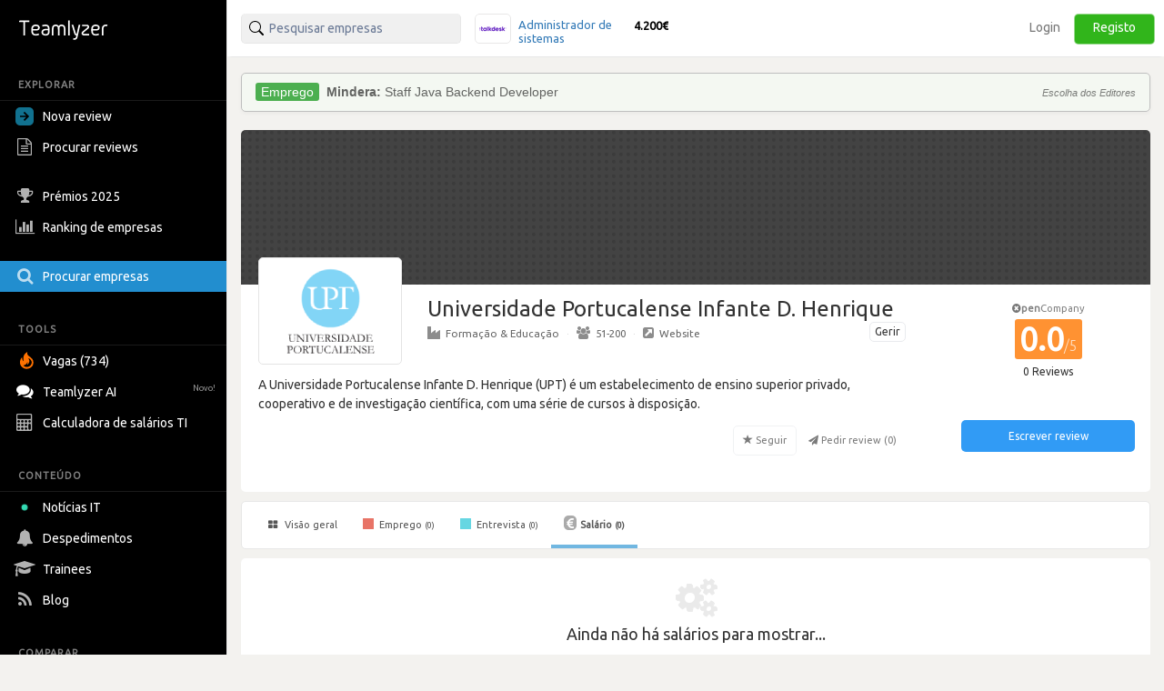

--- FILE ---
content_type: text/html; charset=utf-8
request_url: https://pt.teamlyzer.com/companies/universidade-portucalense-infante-d-henrique/salary-reviews
body_size: 34886
content:
<!DOCTYPE html>
<html lang="pt-PT">
<head>
<title>
Salários na Universidade Portucalense Infante D. Henrique | Teamlyzer
</title>
<meta name="viewport" content="width=device-width, initial-scale=1, maximum-scale=1">
<meta name="author" content="Teamlyzer"/>
<meta name='language' content="pt-PT">
<meta charset="utf-8">
<link rel="canonical" href="https://pt.teamlyzer.com/companies/universidade-portucalense-infante-d-henrique/salary-reviews"/>
<meta name="robots" content="noindex">
<meta name="description" content="Ainda sem dados para calcular o salário médio da Universidade Portucalense Infante D. Henrique para TI | Teamlyzer"/>
<meta property="og:description" content="Ainda sem dados para calcular o salário médio da Universidade Portucalense Infante D. Henrique para TI | Teamlyzer"/>
<meta property="og:image" content="https://pt.teamlyzer.com/static/uploads/companies/552x300/universidade-portucalense-infante-d-henrique.png"/>
<meta property="og:image:width" content="532"/>
<meta property="og:image:height" content="300"/>
<meta property="og:image:alt" content="Universidade Portucalense Infante D. Henrique"/>
<meta property="og:image" content="https://pt.teamlyzer.com/static/uploads/companies/200x200/universidade-portucalense-infante-d-henrique.png"/>
<meta property="og:image:width" content="200"/>
<meta property="og:image:height" content="200"/>
<meta property="og:image:alt" content="Universidade Portucalense Infante D. Henrique"/>
<meta property="og:title" content="Salários na Universidade Portucalense Infante D. Henrique"/>
<meta property="fb:pages" content="553781861337653">
<meta property="fb:app_id" content="2586052061534060"/>
<meta property="og:type" content="website"/>
<meta property="og:locale" content="pt_PT"/>
<meta property="og:url" content="https://pt.teamlyzer.com/companies/universidade-portucalense-infante-d-henrique/salary-reviews"/>
<meta property="og:site_name" content="Teamlyzer"/>
<link href="//cdnjs.cloudflare.com/ajax/libs/twitter-bootstrap/3.4.0/css/bootstrap.min.css" rel="stylesheet">
<link rel="icon" type="image/png" sizes="192x192" href="/static/img/favicon/xandroid-icon-192x192.png.pagespeed.ic.xsWqiSNgJ3.webp"/>
<link rel="icon" type="image/png" sizes="32x32" href="/static/img/favicon/xfavicon-32x32.png.pagespeed.ic.4Zcu7V5VC_.webp"/>
<link rel="icon" type="image/png" sizes="96x96" href="/static/img/favicon/xfavicon-96x96.png.pagespeed.ic.WsvoJ5ouAA.webp"/>
<link rel="icon" type="image/png" sizes="16x16" href="/static/img/favicon/xfavicon-16x16.png.pagespeed.ic.wxu8lqn6MI.webp"/>
<link rel="apple-touch-icon-precomposed" sizes="57x57" href="/static/img/favicon/xapple-touch-icon-57x57.png.pagespeed.ic.SdEAJb9KNU.webp"/>
<link rel="apple-touch-icon-precomposed" sizes="72x72" href="/static/img/favicon/xapple-touch-icon-72x72.png.pagespeed.ic.vHUNQnblTN.webp"/>
<link rel="apple-touch-icon-precomposed" sizes="76x76" href="/static/img/favicon/xapple-touch-icon-76x76.png.pagespeed.ic.ggp6RZMfP_.webp"/>
<link rel="apple-touch-icon-precomposed" sizes="114x114" href="/static/img/favicon/xapple-touch-icon-114x114.png.pagespeed.ic.TDnfuZtmYL.webp"/>
<link rel="apple-touch-icon-precomposed" sizes="120x120" href="/static/img/favicon/xapple-touch-icon-120x120.png.pagespeed.ic.Ht-o4QdPXW.webp"/>
<link rel="apple-touch-icon-precomposed" sizes="144x144" href="/static/img/favicon/xapple-touch-icon-144x144.png.pagespeed.ic.wPMt1hc7n7.webp"/>
<link rel="apple-touch-icon-precomposed" sizes="152x152" href="/static/img/favicon/xapple-touch-icon-152x152.png.pagespeed.ic.pMFnf200_K.webp"/>
<link rel="apple-touch-icon-precomposed" sizes="180x180" href="/static/img/favicon/xapple-touch-icon-180x180.png.pagespeed.ic.5FeylB2Ae4.webp"/>
<link rel="stylesheet" href="/static/css/A.main.css.pagespeed.cf.0pmYZiT3XR.css">
<link rel="stylesheet" media="screen and (min-width: 1200px)" href="/static/css/A.logos_sprites.css.pagespeed.cf.kS5ZoI2qbc.css">
<link href='https://fonts.googleapis.com/css?family=Ubuntu:400,300,200' rel='stylesheet' type='text/css'>
<link rel="stylesheet" href="https://fonts.googleapis.com/css?family=Roboto+Condensed:300,400">
<link rel="stylesheet" href="https://ajax.googleapis.com/ajax/libs/jqueryui/1.11.4/themes/smoothness/jquery-ui.min.css">
<link rel="stylesheet" href="https://cdnjs.cloudflare.com/ajax/libs/noUiSlider/12.1.0/nouislider.min.css">
<link rel="stylesheet" href="https://cdnjs.cloudflare.com/ajax/libs/select2/4.0.3/css/select2.min.css">
<link rel="stylesheet" href="/static/css/select2/A.select2-bootstrap.min.css.pagespeed.cf.FwkbH1nASu.css">
<link rel="stylesheet" href="https://cdnjs.cloudflare.com/ajax/libs/jquery-ui-timepicker-addon/1.6.1/jquery-ui-timepicker-addon.min.css">
<link rel="stylesheet" href="https://cdnjs.cloudflare.com/ajax/libs/bootstrap-markdown/2.10.0/css/bootstrap-markdown.min.css">
<link rel="stylesheet" href="https://maxcdn.bootstrapcdn.com/font-awesome/4.7.0/css/font-awesome.min.css">
<link rel="stylesheet" href="https://cdnjs.cloudflare.com/ajax/libs/ekko-lightbox/5.3.0/ekko-lightbox.css">
<link rel="stylesheet" href="/static/css/A.universities_small_logos.css.pagespeed.cf.08bMaqPbci.css">
</head>
<body>
<div class="side-menu">
<nav class="navbar  side_bar ">
<div class="navbar-header">
<div class="brand-wrapper">
<button type="button" class="navbar-toggle left_side_menu voffset1">
<span class="sr-only">Toggle navigation</span>
<span class="icon-bar"></span>
<span class="icon-bar"></span>
<span class="icon-bar"></span>
</button>
<div class="brand-name-wrapper logo">
<a href="/users/job"> <img class="opc_logo" alt="Teamlyzer" src="/static/img/teamlyzer_logo.svg"> </a>
</div>
</div>
</div>
<div class="side-menu-container">
<ul class="nav navbar-nav">
<li class="menu-section-header">
<span>EXPLORAR</span>
</li>
<li class="pointer " data-toggle="modal" data-target=" .new_content ">
<a>
<svg style="margin-right: 5px; vertical-align: middle; position: relative; left: -5px;" width="20" height="20" viewBox="0 0 16 16" xmlns="http://www.w3.org/2000/svg"><path fill="rgb(17, 113, 143)" fill-rule="evenodd" clip-rule="evenodd" d="M16 0H0v16h16V0ZM4 8.662h5.465l-2.401 2.402L8 12l4-4-4-4-.936.937 2.4 2.4H4v1.325Z"/></svg>
Nova review
</a>
</li>
<li>
<a href="/companies/explore-reviews">
<i class="fa fa-file-text-o fa-lg sidebar-icon-opc"></i>
Procurar reviews
</a>
</li>
<li>
<a href="/companies/awards">
<i class="fa fa-trophy fa-lg sidebar-icon-opc"></i>
Prémios 2025
</a>
</li>
<li>
<a href="/companies/ranking">
<i class="fa fa-bar-chart fa-lg sidebar-icon-opc"></i>
Ranking de empresas
</a>
</li>
<li class="active_side_bar">
<a href="/companies/">
<i class="fa fa-search fa-lg sidebar-icon-opc"></i>
Procurar empresas
</a>
</li>
<li class="menu-section-header">
<span>TOOLS</span>
</li>
<li>
<a href="/companies/jobs">
<svg style="margin-right:5px; vertical-align: middle;" xmlns="http://www.w3.org/2000/svg" viewBox="0 0 15 15" width="20" height="20"><path fill="#ff7200" d="M1.68 4.485c.07 1.644.54 2.826 1.274 3.168.01-.067.032-.126.028-.184-.007-.097-.035-.19-.052-.287-.221-1.15-.243-2.303.031-3.446.27-1.124.948-2.04 1.86-2.81.396-.332.842-.61 1.288-.926.02.065.031.08.028.09-.51 1.27-.063 2.306.965 3.165.547.459 1.154.86 1.726 1.292.87.659 1.547 1.453 1.902 2.448.119.339.2.7.231 1.056.063.675.06 1.356-.09 2.024-.254 1.137-.93 2.035-1.892 2.755-1.148.862-2.467 1.269-3.958 1.15C2.586 13.789.417 11.913.087 9.678-.08 8.535-.028 7.398.442 6.31c.26-.6.59-1.172 1.052-1.666l.14-.146c.008-.006.022-.006.046-.013m.99 6.72c1.228 1.17 2.979 1.625 4.73.85 1.688-.746 2.624-2.58 2.161-4.153-.375-1.279-1.807-2.687-2.705-2.629.137.252.26.504.404.74.294.481.431.998.431 1.547-.003 1.056-.446 1.944-1.242 2.69-.175.164-.379.306-.572.455q-.02-.014-.039-.032l.155-.491a4.3 4.3 0 0 0 .22-1.43c0-.094-.034-.185-.055-.275l-.063-.016c-.53 1.55-1.688 2.441-3.425 2.745"></path></svg>
Vagas (734)
</a>
</li>
<li>
<a href="/chatbot/">
<i class="fa fa-comments fa-lg no_opc"></i>
Teamlyzer AI
<span class="new-alert">Novo!</span>
</a>
</li>
<li class="pointer " data-toggle="modal" data-target=" .salary_view ">
<a>
<i class="fa fa-lg fa-calculator sidebar-icon-opc"></i>
Calculadora de salários TI
</a>
</li>
<li class="menu-section-header">
<span>CONTEÚDO</span>
</li>
<li>
<a href="/news">
<div class="blob green"></div>
Notícias IT
</a>
</li>
<li>
<a href="/companies/layoffs">
<i class="fa fa-bell fa-lg sidebar-icon-opc"></i>
Despedimentos
</a>
</li>
<li>
<a href="/companies/trainees">
<i class="fa fa-graduation-cap fa-lg sidebar-icon-opc"></i>
Trainees
</a>
</li>
<li>
<a href="https://blog.teamlyzer.com/">
<i class="fa fa-rss fa-lg sidebar-icon-opc"></i>
Blog
</a>
</li>
<li class="menu-section-header">
<span>COMPARAR</span>
</li>
<li>
<a href="/companies/h2h">
<i class="fa fa-bolt fa-lg sidebar-icon-opc"></i>
Head2Head
</a>
</li>
<li>
<a href="/companies/industries">
<i class="fa fa-building-o fa-lg sidebar-icon-opc"></i>
Indústrias
</a>
</li>
<li class="pointer " data-toggle="modal" data-target=" .remote_view ">
<a>
<i class="fa fa-globe fa-lg sidebar-icon-opc"></i>
Empresas remote
</a>
</li>
</ul>
</div>
</nav>
</div>
<div class="container-fluid">
<div class="side-body">
<div class="row">
<nav class="navbar navbar-default navbar-user navbar-fixed-top">
<div class="navbar-header">
<button type="button" class="navbar-toggle collapsed pull-left" data-toggle="collapse" data-target="#navbar" aria-expanded="false" aria-controls="navbar">
<span class="sr-only">Toggle navigation</span>
<span><i class="fa fa-user" aria-hidden="true"></i> Utilizador anónimo <span class="glyphicon glyphicon-chevron-down opc" aria-hidden="true"></span></span>
</button>
</div>
<div id="navbar" class="navbar-collapse collapse bootsnipp-search background-white">
<form role="search" method="post">
<div class="col-lg-6 voffset3 search-bar-top">
<div class=" col-lg-6  input-group pull-left">
<input type="text" placeholder="Pesquisar empresas" name="search_box" class="search_box form-control" id="search_box" autocomplete="off">
<input type="hidden" class="search_box_hidden" id="search_box_hidden" name="search_box_hidden">
<input type="hidden" name="csrf_token" value="Ijg3YjUzMDdiNDg0NDdkMzFiMDcwNDM4ZmFiYjY1MzA0ZTNiMzljM2Yi.HFfr7w.dxSV2EjB4eEugI0KDFEVo9tfCDM"/>
</div>
<div class="col-lg-6 hidden-xs hidden-sm hidden-md">
<div class="top_comparision">
<div id="carousel-salaries" class="carousel slide comparision_wrap" data-ride="carousel" data-interval="7000">
<ul class="carousel-inner vertical comparison_lst" role="listbox">
<div class="more_bx hide">
<div class="btn_area">
<div class="latest-salaries-shared">
<i class="fa fa-bullhorn icon" aria-hidden="true"></i>
<span class="text">Últimos salários partilhados</span>
</div>
</div>
</div>
<li class="item active">
<a href="/companies/talkdesk/salary-reviews">
<div class="ico_company_logo">
<span class="ico sprite-logos-talkdesk"></span>
</div>
<div class="summary">
<strong class="cname hide">
Talkdesk</strong>
<div class="division">
<span>Administrador de sistemas</span>
</div>
<div class="lv hide">
<span>Sénior</span>
</div>
<strong class="cnum">4.200€</strong>
</div>
</a>
</li>
<li class="item ">
<a href="/companies/oracle-retail/salary-reviews">
<div class="ico_company_logo">
<span class="ico sprite-logos-oracle-retail"></span>
</div>
<div class="summary">
<strong class="cname hide">
Oracle Retail</strong>
<div class="division">
<span>Gestor de projeto</span>
</div>
<div class="lv hide">
<span>Sénior</span>
</div>
<strong class="cnum">3.000€</strong>
</div>
</a>
</li>
<li class="item ">
<a href="/companies/critical-techworks/salary-reviews">
<div class="ico_company_logo">
<span class="ico sprite-logos-critical-techworks"></span>
</div>
<div class="summary">
<strong class="cname hide">
Critical Techworks</strong>
<div class="division">
<span>Programador de software</span>
</div>
<div class="lv hide">
<span>Sénior</span>
</div>
<strong class="cnum">2.800€</strong>
</div>
</a>
</li>
<li class="item ">
<a href="/companies/aubay/salary-reviews">
<div class="ico_company_logo">
<span class="ico sprite-logos-aubay"></span>
</div>
<div class="summary">
<strong class="cname hide">
Aubay</strong>
<div class="division">
<span>Programador de software</span>
</div>
<div class="lv hide">
<span>Sénior</span>
</div>
<strong class="cnum">1.800€</strong>
</div>
</a>
</li>
<li class="item ">
<a href="/companies/critical-techworks/salary-reviews">
<div class="ico_company_logo">
<span class="ico sprite-logos-critical-techworks"></span>
</div>
<div class="summary">
<strong class="cname hide">
Critical Techworks</strong>
<div class="division">
<span>Programador de software</span>
</div>
<div class="lv hide">
<span>Júnior</span>
</div>
<strong class="cnum">1.700€</strong>
</div>
</a>
</li>
<div class="more_bx hide">
<div class="btn_area">
<a href="/users/salary-calculator" class="more_link text-center"><span>MOSTRAR MAIS <i class="fa fa-angle-right" aria-hidden="true"></i></span></a>
</div>
</div>
</ul>
</div>
</div>
</div>
</div>
</form>
<div class="col-lg-6 search-bar-side">
<ul class="nav navbar-nav navbar-right">
<li class="items_bar voffset1">
<a href="/auth/login">Login</a>
</li>
<li class="items_bar voffset3">
<a href="/auth/register">Registo</a>
</li>
</ul>
</div>
</div>
<div id="messages-wrap">
<div id="messages">
</div>
</div>
</nav>
</div>
<div class="row" id="teamlyzer_ethical_ad">
<div class="ethical_ad col-lg-8">
<div id="ea-wrapper">
<div id="cRWbMCkUpGla">
Podes ajudar a manter o Teamlyzer livre e independente das empresas permitindo as nossas EthicalAds.
</div>
</div>
</div>
<div class="col-lg-8 company-page-base">
<div class="row slider">
<div class="col-lg-12">
<div class="company_top_banner company_top_banner_default" )></div>
<div class="col-lg-9 company_area_header">
<div class="col-sm-3 negative_header_offset">
<div class="company_logo_default_parent">
<img alt="Universidade Portucalense Infante D. Henrique" class="company_logo_default" src="[data-uri]">
</div>
</div>
<div class="col-lg-9 company_header_basic_info">
<p class="company_name_header text-default-xs">Universidade Portucalense Infante D. Henrique
</p>
<a href="/b2b/company/universidade-portucalense-infante-d-henrique" target="_blank">
<span class="btn btn-default btn-xs claim-btn voffset1">Gerir</span>
</a>
<div class="center_mobile hidden-xs company_add_details" ">
<a href="/companies/industries/formacao-educacao"><i class="fa fa-industry opc"></i>Formação &amp; Educação</a>
<span class="v_divider">·</span>
<a href="/companies/?size=51-200"><i class="fa fa-users opc"></i>51-200</a>
<span class="v_divider">·</span>
<a target="blank" rel="nofollow" href="https://www.upt.pt/"><i class="fa fa-external-link-square opc"></i>Website</a>
</div>
</div>
<div class="col-lg-12">
<div class="ellipsis center_mobile">
A Universidade Portucalense Infante D. Henrique (UPT) é um estabelecimento de ensino superior privado, cooperativo e de investigação científica, com uma série de cursos à disposição.
</div>
<div class="wrapper-tags-reviews-answered-rate-followers">
<div class="wrapper-tags-reviews-answered-rate">
</div>
<div class="actions">
<button disabled data-toggle="tooltip" data-placement="top" title="Vai ser notificado de reviews desta empresa" type="button" class="btn btn-default fav">
<span class="glyphicon glyphicon-star" aria-hidden="true" data-id="3911" data-category="companies"></span>
<span>Seguir</span>
</button>
<button disabled type="button" class="btn btn-default no_border request-review">
<span class="fa fa-send" aria-hidden="true" data-id="3911"></span>
<span>Pedir review (<span class="total_requests">0</span>)</span>
</button>
</div>
</div>
</div>
</div>
<div class="col-lg-3 company_area company_area_score_area">
<div class="box_stats text-center">
<div>
<div class="text-center">
<div class="tooltip-container">
<span data-toggle="tooltip" data-html="true" data-placement="top" data-original-title="Esta empresa ainda não participa na comunidade.">
<span class="non-open-company-text">
<i class="fa fa-times-circle text-muted" aria-hidden="true"></i><strong>pen</strong>Company
</span>
</span>
</div>
<span style="font-size: 35px !important;" class="text-center  f_rating ">
0.0<span class="rating_max">/5</span>
</span>
</div>
</div>
<span class="label_rating_font">
0 Reviews
</span>
</div>
<div class="text-center voffset7-based">
<a class="text-center" data-toggle="modal" data-target=".new_content">
<div><button type="button" class="btn btn-write-review">Escrever review</button></div>
</a>
<div style="height: 24px;"></div>
</div>
</div>
</div>
</div>
<div class="row">
<div class="col-lg-12">
<div id="custom-bootstrap-menu" class="navbar navbar-default " role="navigation">
<div class="navbar-header">
<div class="mobile-review-menu-wrapper">
<p class="navbar-text visible-xs-inline-block mobile-review-menu">Ver reviews da Universidade Portucalense Infante D. Henrique</p>
<button type="button" class="navbar-toggle" data-toggle="collapse" data-target=".navbar-menubuilder">
<span class="sr-only">Toggle navigation</span><span class="icon-bar"></span><span class="icon-bar"></span><span class="icon-bar"></span>
</button>
</div>
</div>
<div class="collapse navbar-collapse navbar-menubuilder">
<ul class="nav navbar-nav">
<li>
<a href="/companies/universidade-portucalense-infante-d-henrique"> <i class="fa fa-th-large"></i> Visão geral </a></li>
<li>
<a href="/companies/universidade-portucalense-infante-d-henrique/work-reviews"> <i class="fa fa-stop fa-stop-job"></i> Emprego <small>(0)</small></a></li>
<li>
<a href="/companies/universidade-portucalense-infante-d-henrique/interview-reviews"> <i class="fa fa-stop fa-stop-interview"></i> Entrevista <small>(0)</small></a></li>
<li class="active">
<a href="/companies/universidade-portucalense-infante-d-henrique/salary-reviews"> <i class="fa fa-eur fa-eur-override"></i>Salário <small>(0)</small></a></li>
<li>
<li>
<li>
<li>
<li>
<li>
</ul>
</div>
</div>
<div class="row col-no-right-padding">
<div class="  col-lg-12  ">
<div class="panel panel-default">
<div class="panel-body">
<p class="text-center voffset2">
<i class="fa fa-cogs"></i>
</p>
<h4 class="text-center">Ainda não há salários para mostrar...</h4>
<br>
</div>
</div>
</div>
</div>
</div>
</div>
</div>
<script data-pagespeed-orig-type="text/javascript" type="text/psajs" data-pagespeed-orig-index="0">document.addEventListener("DOMContentLoaded",function(){if(window.location.pathname.startsWith("/companies/")){var companyName=window.location.pathname.split("/")[2];const companyArea=document.querySelector(".company_area");companyArea.addEventListener("click",function(event){document.querySelectorAll(".create_review a[href*='salary-review'], .create_review a[href*='interview-review'], .create_review a[href*='job-review']").forEach(function(link){link.href+="/"+companyName;});});}});</script>
</div>
</div>
<div id="ModalLoginToSubmitReview" class="modal fade" role="dialog" data-backdrop="static" data-keyboard="false">
<div class="voffset7 modal-dialog">
<div class="modal-content">
<div class="privacy-badge">
<img src="/static/img/anonymous-badge.svg" alt="Ícone anónimo">
<span class="your-review-text-green">A review será 100% anónima.</span>
</div>
<div class="rocket-icon">
🚀
</div>
<h2 class="main-title">
Valida a tua review para a tornares pública
</h2>
<p class="subtitle">
O registo valida a tua contribuição e ajuda a manter a confiança da comunidade. São 2 segundos!
</p>
<div class="social-login-container">
<div class="voffset3 text-center col-lg-12">
<a class="google" href="/auth/external/google">
<button class="gsi-material-button">
<div class="gsi-material-button-state"></div>
<div class="gsi-material-button-content-wrapper">
<div class="gsi-material-button-icon">
<svg version="1.1" xmlns="http://www.w3.org/2000/svg" viewBox="0 0 48 48" xmlns:xlink="http://www.w3.org/1999/xlink" style="display: block;">
<path fill="#EA4335" d="M24 9.5c3.54 0 6.71 1.22 9.21 3.6l6.85-6.85C35.9 2.38 30.47 0 24 0 14.62 0 6.51 5.38 2.56 13.22l7.98 6.19C12.43 13.72 17.74 9.5 24 9.5z"></path>
<path fill="#4285F4" d="M46.98 24.55c0-1.57-.15-3.09-.38-4.55H24v9.02h12.94c-.58 2.96-2.26 5.48-4.78 7.18l7.73 6c4.51-4.18 7.09-10.36 7.09-17.65z"></path>
<path fill="#FBBC05" d="M10.53 28.59c-.48-1.45-.76-2.99-.76-4.59s.27-3.14.76-4.59l-7.98-6.19C.92 16.46 0 20.12 0 24c0 3.88.92 7.54 2.56 10.78l7.97-6.19z"></path>
<path fill="#34A853" d="M24 48c6.48 0 11.93-2.13 15.89-5.81l-7.73-6c-2.15 1.45-4.92 2.3-8.16 2.3-6.26 0-11.57-4.22-13.47-9.91l-7.98 6.19C6.51 42.62 14.62 48 24 48z"></path>
<path fill="none" d="M0 0h48v48H0z"></path>
</svg>
</div>
<span class="gsi-material-button-contents">Continuar com o Google</span>
</div>
</button>
</a>
</div>
<div class="social_login voffset3 col-lg-12">
<a class="github" href="/auth/external/github">
<svg aria-hidden="true" class="svg-icon iconGitHub" width="20" height="20" viewBox="0 0 18 18"><path fill="#ffffff" d="M9 1a8 8 0 0 0-2.53 15.59c.4.07.55-.17.55-.38l-.01-1.49c-2.01.37-2.53-.49-2.69-.94-.09-.23-.48-.94-.82-1.13-.28-.15-.68-.52-.01-.53.63-.01 1.08.58 1.23.82.72 1.21 1.87.87 2.33.66.07-.52.28-.87.51-1.07-1.78-.20-3.64-.89-3.64-3.95 0-.87.31-1.59.82-2.15-.08-.20-.36-1.02.08-2.12 0 0 .67-.21 2.2.82a7.42 7.42 0 0 1 4 0c1.53-1.04 2.20-.82 2.20-.82.44 1.10.16 1.92.08 2.12.51.56.82 1.27.82 2.15 0 3.07-1.87 3.75-3.65 3.95.29.25.54.73.54 1.48l-.01 2.20c0 .21.15.46.55.38A8.01 8.01 0 0 0 9 1Z"></path></svg>
Continuar com o GitHub
</a>
</div>
<div class="line-separator col-lg-12 voffset3 text-muted">
<span>ou</span>
</div>
<div class="teamlyzer-login voffset3 col-lg-12">
<a href="/auth/register">
<img src="/static/img/teamlyzer_svg_icon.svg" alt="Teamlyzer"><span class="text-muted">Continuar com o email</span>
</a>
</div>
</div>
<p class="maybe-later-link">
<a href="#" data-dismiss="modal">
<span class="close-icon">&times;</span><span class="text-part">Talvez mais tarde</span>
</a>
</p>
<p class="footer-text">
Aceito a <a target="_blank" href="/privacy">política de privacidade</a> e <a target="_blank" href="/terms">termos de uso.</a>
</p>
</div>
</div>
</div>
<div id="tag_modal" class="modal fade modal-dialog-center" tabindex="-1" role="dialog">
<div class="modal-dialog" role="document">
<div class="modal-content">
<div class="modal-header">
<button type="button" class="close" data-dismiss="modal" aria-label="Close">
<span aria-hidden="true">&times;</span>
</button>
<div class="modal-title">Tags</div>
</div>
<div class="modal-body">
<div class="tags modal-body-content"></div>
</div>
</div>
</div>
</div>
<div class="modal-dialog-center modal fade new_content" tabindex="-1" role="dialog" aria-hidden="true">
<div class="modal-dialog modal-sm">
<div class="modal-content">
<div class="modal-body create_review">
<a role="button" class="btn btn-reviews-modal btn-reviews active" href="/users/job-review/step1">
<i class="fa fa-stop fa-stop-job"></i>
Nova review de emprego
</a>
<a role="button" class="btn btn-reviews-modal btn-reviews active" href="/users/interview-review/step1">
<i class="fa fa-stop fa-stop-interview"></i>
Nova review de entrevista
</a>
</div>
</div>
</div>
</div>
<div class="modal-dialog-center modal fade salary_view" tabindex="-1" role="dialog" aria-hidden="true">
<div class="modal-dialog modal-sm">
<div class="modal-content">
<div class="modal-body">
<a role="button" class="btn btn-reviews-modal btn-reviews active" href="/users/salary-calculator"><i class="fa fa-calculator"></i>Calculadora salarial</a>
<a role="button" class="btn btn-reviews-modal btn-reviews active" href="/users/salary-spreadsheets"><i class="fa fa-table"></i>Base de dados salarial</a>
</div>
</div>
</div>
</div>
<div class="modal-dialog-center modal fade remote_view" tabindex="-1" role="dialog" aria-hidden="true">
<div class="modal-dialog modal-sm">
<div class="modal-content">
<div class="modal-body">
<a role="button" class="btn btn-reviews-modal btn-reviews active" href="/companies/remote-companies"><i class="fa fa-map-marker"></i>Empresas remote em Portugal</a>
<a role="button" class="btn btn-reviews-modal btn-reviews active" href="/companies/remote-websites"><i class="fa fa-globe"></i>Sites para procurar trabalho remote</a>
</div>
</div>
</div>
</div>
<div class="modal fade modal-dialog-center" id="claim_page" tabindex="-1" role="dialog" aria-labelledby="Claim page modal" aria-hidden="true">
<div class="modal-dialog">
<div class="modal-content">
<div class="modal-header">
<button type="button" class="close" data-dismiss="modal" data-backdrop="static" aria-label="Close">
<span aria-hidden="true">&times;</span>
</button>
<div class="modal-title" id="myModalLabel">Pretende controlar esta página ou enviar alguma correcção?</div>
</div>
<div class="modal-body">
<form action="" id="claim_page_form" method="post" class="form" role="form">
<input id="csrf_token" name="csrf_token" type="hidden" value="Ijg3YjUzMDdiNDg0NDdkMzFiMDcwNDM4ZmFiYjY1MzA0ZTNiMzljM2Yi.HFfr7w.dxSV2EjB4eEugI0KDFEVo9tfCDM">
<div class="form-group  required"><label class="control-label" for="name">O seu nome</label>
<input class="form-control" id="name" name="name" required type="text" value="">
</div>
<div class="form-group  required"><label class="control-label" for="email">E-mail</label>
<input class="form-control" id="email" name="email" required type="text" value="">
</div>
<div class="form-group  required"><label class="control-label" for="description">Por favor indique o motivo do contacto</label>
<textarea class="form-control" id="description" name="description" required></textarea>
</div>
<input class="btn btn-block btn-success" id="submit" name="submit" type="submit" value="Gerir">
</form>
</div>
</div>
</div>
</div>
</div>
<div class="modal fade" id="characterLimitModal" tabindex="-1" role="dialog" aria-labelledby="characterLimitModalLabel" aria-hidden="true">
<div class="modal-dialog modal-dialog-centered" role="document">
<div class="modal-content">
<div class="modal-header bg-primary text-white">
<button type="button" class="close" data-dismiss="modal" aria-label="Fechar">
<i class="fa fa-times" aria-hidden="true"></i>
</button>
<h5 class="modal-title" id="characterLimitModalLabel">Limite de Caracteres Ultrapassado</h5>
</div>
<div class="modal-body text-center">
<i class="fa fa-exclamation-circle fa-4x text-info"></i>
<p>Atingiste o limite de caracteres permitido para este campo.</p>
</div>
<div class="modal-footer">
<button type="button" class="btn btn-primary" data-dismiss="modal">Entendi</button>
</div>
</div>
</div>
</div>
<script src="//cdnjs.cloudflare.com/ajax/libs/jquery/1.12.4/jquery.min.js" type="text/psajs" data-pagespeed-orig-index="1"></script>
<script src="//cdnjs.cloudflare.com/ajax/libs/twitter-bootstrap/3.4.0/js/bootstrap.min.js" type="text/psajs" data-pagespeed-orig-index="2"></script>
<script data-pagespeed-orig-type="text/javascript" type="text/psajs" data-pagespeed-orig-index="3">(function(m,e,t,r,i,k,a){m[i]=m[i]||function(){(m[i].a=m[i].a||[]).push(arguments)};m[i].l=1*new Date();k=e.createElement(t),a=e.getElementsByTagName(t)[0],k.async=1,k.src=r,a.parentNode.insertBefore(k,a)})(window,document,"script","https://mc.yandex.ru/metrika/tag.js","ym");ym(38340835,"init",{clickmap:true,trackLinks:true,accurateTrackBounce:true,webvisor:true});</script> <noscript><div><img src="https://mc.yandex.ru/watch/38340835" style="position:absolute; left:-9999px;" alt=""/></div></noscript>
<script data-pagespeed-orig-type="text/javascript" src="/static/js/jquery-ui.min.js.pagespeed.jm.XVd7uzEH-T.js" type="text/psajs" data-pagespeed-orig-index="4"></script>
<script data-pagespeed-orig-type="text/javascript" src="https://accounts.google.com/gsi/client" async defer type="text/psajs" data-pagespeed-orig-index="5"></script>
<script type="text/javascript" src="/static/js/google.js" async defer></script>
<script src="/static/js/eventsource,_event.min.js+maximize-select2-height.min.js+wizard.min.js.pagespeed.jc.MKjginFluX.js" type="text/psajs" data-pagespeed-orig-index="6"></script><script type="text/psajs" data-pagespeed-orig-index="7">eval(mod_pagespeed_Jtxwl9ld1g);</script>
<script data-pagespeed-orig-type="text/javascript" src="https://cdnjs.cloudflare.com/ajax/libs/jquery-bar-rating/1.2.0/jquery.barrating.min.js" type="text/psajs" data-pagespeed-orig-index="8"></script>
<script data-pagespeed-orig-type="text/javascript" src="https://cdnjs.cloudflare.com/ajax/libs/jquery-ui-timepicker-addon/1.6.1/jquery-ui-timepicker-addon.min.js" type="text/psajs" data-pagespeed-orig-index="9"></script>
<script data-pagespeed-orig-type="text/javascript" src="https://cdnjs.cloudflare.com/ajax/libs/jquery-ui-timepicker-addon/1.6.1/jquery-ui-sliderAccess.min.js" type="text/psajs" data-pagespeed-orig-index="10"></script>
<script data-pagespeed-orig-type="text/javascript" src="https://cdnjs.cloudflare.com/ajax/libs/jquery-ui-timepicker-addon/1.6.1/i18n/jquery-ui-timepicker-pt.js" type="text/psajs" data-pagespeed-orig-index="11"></script>
<script data-pagespeed-orig-type="text/javascript" src="https://cdnjs.cloudflare.com/ajax/libs/noUiSlider/12.1.0/nouislider.min.js" type="text/psajs" data-pagespeed-orig-index="12"></script>
<script data-pagespeed-orig-type="text/javascript" src="https://cdnjs.cloudflare.com/ajax/libs/wnumb/1.0.2/wNumb.min.js" type="text/psajs" data-pagespeed-orig-index="13"></script>
<script data-pagespeed-orig-type="text/javascript" src="https://cdnjs.cloudflare.com/ajax/libs/ekko-lightbox/5.3.0/ekko-lightbox.min.js" type="text/psajs" data-pagespeed-orig-index="14"></script>
<script data-pagespeed-orig-type="text/javascript" src="https://cdnjs.cloudflare.com/ajax/libs/select2/4.0.3/js/select2.full.min.js" type="text/psajs" data-pagespeed-orig-index="15"></script>
<script data-pagespeed-orig-type="text/javascript" src="https://cdnjs.cloudflare.com/ajax/libs/select2/4.0.3/js/i18n/pt.js" type="text/psajs" data-pagespeed-orig-index="16"></script>
<script type="text/psajs" data-pagespeed-orig-index="17">eval(mod_pagespeed_B3oSLKysS8);</script>
<script data-pagespeed-orig-type="text/javascript" src="https://cdnjs.cloudflare.com/ajax/libs/jquery-expander/1.7.0/jquery.expander.min.js" type="text/psajs" data-pagespeed-orig-index="18"></script>
<script type="text/psajs" data-pagespeed-orig-index="19">eval(mod_pagespeed_JYiauEk3lm);</script>
<!--[if IE]>
<script src="/static/js/excanvas.js"></script>
<![endif]-->
<script data-pagespeed-orig-type="text/javascript" src="https://cdnjs.cloudflare.com/ajax/libs/Caret.js/0.3.1/jquery.caret.min.js" type="text/psajs" data-pagespeed-orig-index="20"></script>
<script data-pagespeed-orig-type="text/javascript" src="https://cdnjs.cloudflare.com/ajax/libs/at.js/1.5.0/js/jquery.atwho.min.js" type="text/psajs" data-pagespeed-orig-index="21"></script>
<script data-pagespeed-orig-type="text/javascript" src="https://cdnjs.cloudflare.com/ajax/libs/bootstrap-markdown/2.10.0/js/bootstrap-markdown.min.js" type="text/psajs" data-pagespeed-orig-index="22"></script>
<script data-pagespeed-orig-type="text/javascript" src="https://cdnjs.cloudflare.com/ajax/libs/to-markdown/3.0.1/to-markdown.min.js" type="text/psajs" data-pagespeed-orig-index="23"></script>
<script data-pagespeed-orig-type="text/javascript" src="https://cdnjs.cloudflare.com/ajax/libs/markdown.js/0.5.0/markdown.min.js" type="text/psajs" data-pagespeed-orig-index="24"></script>
<script data-pagespeed-orig-type="text/javascript" src="https://cdnjs.cloudflare.com/ajax/libs/bootstrap-progressbar/0.9.0/bootstrap-progressbar.min.js" type="text/psajs" data-pagespeed-orig-index="25"></script>
<script data-pagespeed-orig-type="text/javascript" src="https://cdnjs.cloudflare.com/ajax/libs/bootstrap-maxlength/1.7.0/bootstrap-maxlength.min.js" type="text/psajs" data-pagespeed-orig-index="26"></script>
<script data-pagespeed-orig-type="text/javascript" src="https://cdnjs.cloudflare.com/ajax/libs/fingerprintjs2/2.1.0/fingerprint2.min.js" type="text/psajs" data-pagespeed-orig-index="27"></script>
<script data-pagespeed-orig-type="text/javascript" src="/static/js/beshare/jQuery-BEShare.min.js.pagespeed.ce.J7FyyYQYh0.js" type="text/psajs" data-pagespeed-orig-index="28"></script>
<script data-pagespeed-orig-type="text/javascript" type="text/psajs" data-pagespeed-orig-index="29">
$(document).ready(function() {
    
    setTimeout(function () {
        let viewheight = $(window).height();
        let viewwidth = $(window).width();
        let viewport = document.querySelector("meta[name=viewport]");
        viewport.setAttribute("content", "height=" + viewheight + ", width=" + viewwidth + ", initial-scale=1.0");
    }, 300);
    
    // Offset for Main Navigation
    $('#mainNav').affix({
        offset : {
            top : 100
        }
    });
    
    //////////////////////////////////////////////////////////////////////
    //search autocomplete
    $("#search_box").autocomplete({
        delay: 0,
        minLength: 2,
        source : function(request, response) {
            if (request.term.length > parseInt('20')) return;
            $.getJSON("/users/autocomplete_company/" + request.term, function(data) {
                response(data.json_list);
            });
        },
        select : function(event, ui) {
            if (ui.item) {
                event.preventDefault();
                $(this).val(ui.item.label);
            }
            console.log(ui.item.value);
            $.post( "/users/search-count", { company_slug: ui.item.value, csrf_token : $("input[name=csrf_token]").val() }).done(function( data ) {
                window.location.replace("/companies/" + ui.item.value);
            });

        }
    }).data("ui-autocomplete")._renderItem = function(ul, item) {
        label = item.label.replace(new RegExp("(?![^&;]+;)(?!<[^<>]*)(" + $.ui.autocomplete.escapeRegex(this.term) + ")(?![^<>]*>)(?![^&;]+;)", "gi"), "<strong>$1</strong>");
        $link = $("<a></a>").html(label);
        
        var class_name = item.logo.split(".")[0];

        return $("<li><a class='sprite-logos-" + class_name + "' style='margin-right:4px; float:left;'></a></li>").append(label).appendTo(ul);
    };

    //////////////////////////////////////////////////////////////////////
    //set focus
    $(".landing_form #search_box").focus();

    //////////////////////////////////////////////////////////////////////
    /*hide show sidebar */
     $('.left_side_menu').click(function () {
        $('.navbar-nav').toggleClass('slide-in');

    });

    //////////////////////////////////////////////////////////////////////
    /*autocomplete */
    $("#company_name").autocomplete({
        source : function(request, response) {
            if (request.term.length > parseInt('20')) return;
            $.getJSON("/users/autocomplete_company/" + request.term, function(data) {
                response(data.json_list);
            });
        },
        select : function(event, ui) {
            //console.log(ui.item.id);
            event.preventDefault();
            $(this).val(ui.item.label);
            $("#company_id").val(ui.item.id);
        }
    });

    //get the place
    function get_place(place_id, type) {
        if (type=="form"){
            id='company_location_id'
        }else if (type=="text"){
            id='company_location_id_review'
        }
        
        var request = {
            placeId : place_id,
            fields: ["formatted_address"]
        };

        service = new google.maps.places.PlacesService(document.getElementById(id));
        service.getDetails(request, callback);

        function callback(place, status) {
            if (status == google.maps.places.PlacesServiceStatus.OK) {
                if (type=="form"){
        
                    $("#company_location").val(place.formatted_address);
                }else if (type=="text"){
                    $("#company_location_id_review_text").text(place.formatted_address);
                }
            }
        }
    }
    
    //get address geocode    
    function reverse_geo(lat, lng){
        var geocoder;
        initialize();
        codeLatLng();
        function initialize() {
            geocoder = new google.maps.Geocoder();
        }
        
        function codeLatLng() {            
            var latlng = new google.maps.LatLng(parseFloat(lat), parseFloat(lng));
            geocoder.geocode({
                'latLng': latlng
            }, function(results, status) {
                if (results.length > 0) {
                    if (results[0].geometry.location_type == google.maps.GeocoderLocationType.ROOFTOP){
                        $("#address").val(results[0]['formatted_address']);
                        
                        for (i = 0; i < results[0]['address_components'].length; i++) { 
                            for (x = 0; x < results[0]['address_components'][i]['types'].length; x++) { 
                                if (results[0]['address_components'][i]['types'][x] == 'locality'){
                                    $("#formatted_city").val(results[0]['address_components'][i]['long_name']);
                                    break;
                                }
                            }
                        }
                    }
                }
            });
        }
    }



    //get address wit gps coordinates - admin area
    var address = $('#address');

    $(address).click(function() {
        var lat = $('#lat').val();
        var lng = $('#lng').val();
        if (address.val().length == 0) {
            if (lat.length != 0 && lng.length != 0) {
                reverse_geo(lat, lng);
            }
        }
    });

    //form populate city
    /*
    var company_location_id = $('#company_location_id');
    if (company_location_id.length > 0) {
        if (company_location_id.val()) {
            get_place(company_location_id.val(), 'form');
        }
    }
    
    
    //review populate city
    var company_location_id_text = $('#company_location_id_review');

    if (company_location_id_text.length > 0) {
        if (company_location_id_text.val()) {
            get_place(company_location_id_text.val(), 'text');
        }
    }
    
    // review populate city in mod
    $('.company_location_id_review').each(function(i, obj) {
        if ($(this).length > 0) {
            if ($(this).val()) {                
                var request = {
                    placeId : $(this).val(),
                    fields: ["formatted_address"]
                };
            
                service = new google.maps.places.PlacesService(document.getElementsByClassName($(this).attr('class'))[0]);
                service.getDetails(request, callback);
                
                var new_text = $(this)
                function callback(place, status) {
                    if (status == google.maps.places.PlacesServiceStatus.OK) {
                        $(new_text).next().text(place.formatted_address);
                    }
                }
            }
        }
    });
    */
    
    /*
    // company country name
    // not in use
    $("#company_country_").autocomplete({
        source : function(request, response) {
            $.getJSON("/users/autocomplete_country/" + request.term, function(data) {
                response(data.json_list);
            });
        },
        select : function(event, ui) {
            //console.log(ui);
            event.preventDefault();
            $(this).val(ui.item.label);
            $("#company_country_id").val(ui.item.value);
        }
    });

    // user country name
    // not in use
    $("#user_country_name").autocomplete({
        source : function(request, response) {
            $.getJSON("/users/autocomplete_country/" + request.term, function(data) {
                response(data.json_list);
            });
        },
        select : function(event, ui) {
            //console.log(ui);
            event.preventDefault();
            $(this).val(ui.item.label);
            $("#user_country_id").val(ui.item.value);
        }
    });

    // company industry name
    // not in use
    $("[name='industry']").autocomplete({
        source : function(request, response) {
            $.getJSON("/users/autocomplete_industry/" + request.term, function(data) {
                response(data.json_list);
            });
        },
        select : function(event, ui) {
            //console.log(ui);
            event.preventDefault();
            $(this).val(ui.item.label);
            $("[name='industry_id']").val(ui.item.value);
        }
    });
    */

    //////////////////////////////////////////////////////////////////////
    /*bars */
    if ($.fn.barrating) {
          //rating
        $("[id^=factor_]").barrating();
        $("[id^=rating_]").barrating();
    }
    
    //////////////////////////////////////////////////////////////////////
    //toogle html node
    function employee_yes_no() {
        var last_year = $("#last_year");
        if ($('#employee_yes_no').is(':checked')) {
            last_year.parent().hide();
        } else {
            last_year.parent().show();
        }

        $('#employee_yes_no').click(function() {
            var last_year = $("#last_year");
            if ($(this).is(':checked')) {
                last_year.parent().hide();
                //last_year.val('');
            } else {
                last_year.parent().show();
            }
        });
    }

    employee_yes_no();

    /*style upload button */
    $("input[type=file]").wrap("<span class='btn btn-default btn-file'></span>").before("Upload");

    //modal
    $('.interests').modal('show');

    //////////////////////////////////////////////////////////////////////
    //loop over class to check favs or flags
    

    function check_ajax_status(selected_id, url, html) {
        $.ajax({
            url : url,
            type : 'POST',
            data : {
                id : selected_id
            },
            success : function(data) {
                if (data['status'] == 'marked') {
                    $(html).css({color: "#FE7A15"});
                    if($(html[0]).data('category') == 'job_reviews_flags' || $(html[0]).data('category') == 'interview_reviews_flags'){
                        $(html).next().text(" Reportada");
                    }else{
                        var get_followers = 1;
                        if (get_followers != '-') {
                            $(html).next().text(" Seguindo").append(" (<span class='number_followers'>1</span>)");
                        }else{
                            $(html).next().text(" Seguindo");
                        }
                    }
                } else {
                    $(html).css({color: "black"});
                    if($(html[0]).data('category') == 'job_reviews_flags' || $(html[0]).data('category') == 'interview_reviews_flags'){
                        $(html).next().text(" Reportar");
                    }else{
                        var get_followers = 1;
                        if (get_followers != '-') {
                            $(html).next().text(" Seguidores").append(" (<span class='number_followers'>1</span>)");
                        }else{
                            $(html).next().text(" Seguir");
                        }
                    }
                }
            },
            error : function(e) {
                console.log(e.message);
            }
        });
    }

    //////////////////////////////////////////////////////////////////////
    // click set ajax request
    $(".fav").click(function() {
        var check = $(this).children();

        switch ($(check).attr('data-category')) {
            case "users":
                //console.log('users');
                //console.log($(check).attr('data-id'));

                var selected_id = $(check).attr('data-id');
                var url = "\/users/ajax-fav";
                check_ajax(selected_id, url, check);
                break;
            case "companies":
                //console.log('companies');
                //console.log($(check).attr('data-id'));

                var selected_id = $(check).attr('data-id');
                var url = "\/users/ajax-fav-company";
                check_ajax(selected_id, url, check);
                break;
            case "job_reviews":
                //console.log('job_reviews');
                //console.log($(check).attr('data-id'));

                var selected_id = $(check).attr('data-id');
                var url = "\/users/ajax-vote-job-review";
                check_ajax(selected_id, url, check);
                break;
            case "interview_reviews":
                //console.log('interview_reviews');
                //console.log($(check).attr('data-id'));

                var selected_id = $(check).attr('data-id');
                var url = "\/users/ajax-vote-interview-review";
                check_ajax(selected_id, url, check);
                break;
            case "job_reviews_flags":
                //console.log('job_reviews_flags');
                //console.log($(check).attr('data-id'));

                var selected_id = $(check).attr('data-id');
                var url = "\/users/ajax-flag-job-review";
                check_ajax(selected_id, url, check);
                break;
            case "interview_reviews_flags":
                //console.log('interview_reviews_flags');
                //console.log($(check).attr('data-id'));

                var selected_id = $(check).attr('data-id');
                var url = "\/users/ajax-flag-interview-review";
                check_ajax(selected_id, url, check);
                break;
        }
    });

    function check_ajax(selected_id, url, html) {
        class_ = html.attr('class').split(' ')[1];
        $.ajax({
            url : url,
            type : 'POST',
            data : {
                id : selected_id
            },
            success : function(data) {
                if (data['status'] == 'self_vote') {
                    $('.self-vote-error').show().delay(3200).fadeOut(300);
                } else if (data['status'] == 'insert') {
                    if($(html[0]).data('category') == 'job_reviews_flags' || $(html[0]).data('category') == 'interview_reviews_flags'){
                        $(html).css("color", "#FE7A15").next().text(" Reportada");
                    }else{
                        if ($('.number_followers').length ) {
                            var number_followers = parseInt(($('.number_followers').text())) + 1;
                            $(html).css("color", "#FE7A15").next().text(" Seguindo").append(" (<span class='number_followers'>" + number_followers + "</span>)");
                        }else{
                            $(html).css("color", "#FE7A15").next().text(" Seguindo");
                        }

                    }
                    
                    //console.log(incr_votes(class_))
                    $(html).parent().next().text(incr_votes(class_, selected_id))
                } else {
                    if($(html[0]).data('category') == 'job_reviews_flags' || $(html[0]).data('category') == 'interview_reviews_flags'){
                        $(html).css("color", "black").next().text(" Reportar");
                    }else{
                        if ($('.number_followers').length ) {
                            var number_followers = parseInt(($('.number_followers').text())) - 1;
                            $(html).css("color", "black").next().text(" Seguidores").append(" (<span class='number_followers'>" + number_followers + "</span>)");
                        }else{
                            $(html).css("color", "black").next().text(" Seguir");
                        }
                        
                    }
                    //console.log(decr_votes(class_))
                    (html).parent().next().text(decr_votes(class_, selected_id))
                }
            },
            error : function(e) {
                console.log(e.message);
            }
        });
    }

    function incr_votes(class_, selected_id) {
        
        if (class_ == 'glyphicon-chevron-up') {
            
            val = parseInt($('*[data-id="' + selected_id + '"]').parent().next().text());
            val = val + 1;
            return val;
        }
    }

    function decr_votes(class_, selected_id) {
        if (class_ == 'glyphicon-chevron-up') {
            val = parseInt($('*[data-id="' + selected_id + '"]').parent().next().text());
            val = val - 1;
            if (val < 0) {
                val = 0
            }
            return val;
        }
    }

    //////////////////////////////////////////////////////////////////////
    //update filter results in home
    $(".home_category_form").on("change", "input:checkbox", function() {
        var pathname = window.location.pathname.split( '/' )[2];

        if (!pathname) {
            pathname = 'job';
        }

        $('.home_category_form').attr('action', "/users/" + pathname).submit();
    });

    //////////////////////////////////////////////////////////////////////
    //search pagination
    $(document).on('submit', '.companies_filter, .form-filter-reviews-official', function(e) {
        $("#csrf_token, #submit").removeAttr("name");
    });

    //////////////////////////////////////////////////////////////////////
    //truncate        
    if ($.fn.expander) {
        $('div.ellipsis').expander({
            slicePoint: 210,
            userCollapseText: '<a href="#">' + "Ler menos" +'</a>',
            expandText: '<a href="#">' + "Ler mais" + '</a>',
            expandEffect: 'fadeIn',
            collapseEffect: 'fadeOut'
        });
        $('div.ellipsis-properties').expander({
            slicePoint: 80,
            userCollapseText: '<a href="#">' + "Ler menos" +'</a>',
            expandText: '<a href="#">' + "Ler mais" + '</a>',
            expandEffect: 'fadeIn',
            collapseEffect: 'fadeOut',
            expandPrefix: '',
        });
        $('div.ellipsis-h2h').expander({
            slicePoint: 40,
            userCollapseText: '<a href="#">' + "Ler menos" +'</a>',
            expandText: '<a href="#">' + "Ler mais" + '</a>',
            expandEffect: 'slideDown',
            collapseEffect: 'slideUp'
        });
    }

    //////////////////////////////////////////////////////////////////////
    //search in company page
    $('#profession_role, #address, #work_model, #salary_range, #all_offers_with_salary, #company_filter, #size, #order_reviews, #industry, #type, #order, #size, #tags, #city, #experience, #role, #replied_not_replied, #public_not_public, #verified_review').on('change', function() {
        $("select option[value='']").attr("disabled","disabled");
        $('.companies_filter, #form_salary_calculator, .form-filter-reviews-official, #form-jobboard, #form-companies-joboffers').submit();
    });
    
    //private or public review
    $('#form1-official_visible').on('change', function() {
        $('#form1-submit_public').trigger('click');
    });

    $('#order_role, #order_seniority, #order_city, #review_source').on('change', function() {
        var parse_url = window.location.pathname.split( '/' );

        var order_role = $('#order_role').val();
        var order_city = $('#order_city').val();
        var order_seniority = $('#order_seniority').length ? $('#order_seniority').val() : null;

        if (order_role == '' && order_city == '') {
            order_role = 'all-roles';
            order_city = 'all-cities';
        }
        else {
            if (order_role == '') {
                order_role = 'all-roles';
            }
            if (order_city == '') {
                order_city = 'all-cities';
            }
        }

        if (order_seniority !== null) {
            if (order_seniority == '') {
                order_seniority = 'all-seniority';
            }
        }

        var review_source = $('#review_source').val();
        var work_reviews_filter = ['work-reviews-filter', 'work-reviews']
        var interview_reviews_filter = ['interview-reviews-filter', 'interview-reviews']

        if (parse_url.includes("github") && work_reviews_filter.includes("work-reviews")) {
            arr = ['/companies', parse_url[2], 'work-reviews'];
        } else if (work_reviews_filter.includes(parse_url[3])) {
            if (review_source) {
                arr = ['/companies', parse_url[2], work_reviews_filter[0], review_source];
            } else {
                arr = ['/companies', parse_url[2], work_reviews_filter[0], order_role, order_seniority, order_city];
            }
        } else if (interview_reviews_filter.includes(parse_url[3])){
            arr = ['/companies', parse_url[2], interview_reviews_filter[0], order_role, order_city];
        };

        arr = arr.join("/")
        window.open(arr, "_self")
    });


    //////////////////////////////////////////////////////////////////////
    //add select2 to select boxes
    if ($.fn.select2) {
        var tags_arr = [['#tags', 5, true], ['#change-ad #tags', 5, true], ['#tags-tags', 40, false]];

        for (var i = 0; i < tags_arr.length; i++) {
            const currentSelector = tags_arr[i][0];
            
            $(currentSelector).select2({
                theme: "bootstrap",
                placeholder: $(".companies_filter #tags").length || $("#form_salary_calculator #tags").length || $("#collapse-div-jobbboard #tags").length
                    ? '<i class="fa fa-code"></i> ' + "Stack tecnológico"
                    : "Stack tecnológico",
                allowClear: tags_arr[i][2],
                maximumSelectionLength: tags_arr[i][1],
                width: '100%',
                selectOnClose: true,
                escapeMarkup: markup => markup
            })
            .on('keydown', function(e) {
                if (e.originalEvent && e.which == 40) {
                    e.preventDefault();
                    $(this).select2('open');
                }
            })
            .on('select2:open', function() {
                $(this).siblings('.select2-container')
                    .find('.select2-search__field')
                    .on('keydown', function(e) {
                        if (e.key === 'Tab') {
                            e.preventDefault();
                            let $current = $(this).closest('.select2-container').siblings('select');
                            $current.select2('close').trigger('change');
                            
                            let nextIndex = tags_arr.findIndex(arr => arr[0] === currentSelector) + 1;
                            if (nextIndex < tags_arr.length) {
                                $(tags_arr[nextIndex][0]).select2('focus');
                            } else {
                                $current.blur();
                            }
                        }
                    });
            });
        }
        
        $("#change-ad #address").select2({
            theme : "bootstrap",
            placeholder : "Cidade", 
            allowClear : true,
            maximumSelectionLength : 3,
            width: '100%'
        });

        function initializeSelect2(elementId, placeholderText) {
            const selector = elementId.startsWith('#') || elementId.startsWith('.') ? elementId : '#' + elementId;
        
            $(selector).select2({
                theme: "bootstrap",
                placeholder: placeholderText,
                width: '100%',
                allowClear: true,
                escapeMarkup: markup => markup,
            });
        }
        
        initializeSelect2("order_role", '<i class="fa fa-briefcase" aria-hidden="true"></i> ' + "Cargo");
        initializeSelect2("order_seniority", '<i class="fa fa-bar-chart" aria-hidden="true"></i> ' + "Nível de experiência");
        initializeSelect2("order_city", '<i class="fa fa-map-marker" aria-hidden="true"></i> ' + "Cidade");
        initializeSelect2("order_reviews", '<i class="fa fa-sort" aria-hidden="true"></i> ' + "Ordenar por");
        initializeSelect2("review_source", '<i class="fa fa-database" aria-hidden="true"></i> ' + "Fonte: Teamlyzer");
        initializeSelect2("experience", '<i class="fa fa-bar-chart" aria-hidden="true"></i> ' + "Nível de experiência");
        
        initializeSelect2("#form-jobboard #address", '<i class="fa fa-map-marker" aria-hidden="true"></i> ' + "Cidade");
        initializeSelect2("#profession_role", '<i class="fa fa-briefcase" aria-hidden="true"></i> ' + "Cargo");
        initializeSelect2(".lists_top_header #salary_range", '<i class="fa fa-money" aria-hidden="true"></i> ' + "Salário");
        initializeSelect2("#work_model", '<i class="fa fa-tasks" aria-hidden="true"></i> ' + "Regime");
        
        $("#form-recruitment-info-entry_options").select2({
            theme : "bootstrap",
            placeholder : "Modelos de recrutamento", 
            allowClear : true,
            maximumSelectionLength : 6,
            width: '100%'
        });

        if($("#tags-tags_order").val()){
            var array = $("#tags-tags_order").val().split(',');
            $('#tags-tags').val(array);
            $('#tags-tags').trigger('change');
        }
        
        $("#tags-tags").on('change.select2', function (event, ui) {
            try {
                $("#tags-tags_order").val($("#tags-tags").val().join(","));
            }catch (e) {
                
            }
        });
        
        $("#tags-tags").parent().find("ul.select2-selection__rendered").sortable({
            containment: 'parent',
            stop: function(event, ui) {
                var arr = Array.from($(event.target).find('li:not(.select2-search)').map(function () { 
                    return {value: $(this).data('data').id }; 
                }))
              
                var blkstr = [];
                $.each(arr, function(idx2, val2) {                    
                    var str = val2.value;
                    blkstr.push(str);
                });
            
                $("#tags-tags_order").val(blkstr.join(","));
            }
        });    
        
        $("#industry").select2({
            theme : "bootstrap",
            placeholder: $(".companies_filter #industry").length || $(".rank-filter-by-industry").length || $("#form_salary_calculator #industry").length
                ? '<i class="fa fa-industry" aria-hidden="true"></i> ' + "Indústria"
                : "Indústria",
            allowClear : true,
            escapeMarkup: markup => markup,
        }).maximizeSelect2Height();
        
        $("#role").select2({
            theme : "bootstrap",
            placeholder: $("#form_salary_calculator #role").length
                ? '<i class="fa fa-briefcase" aria-hidden="true"></i> ' + "Cargo"
                : "Cargo",
            allowClear : true,
            escapeMarkup: markup => markup,
        }).maximizeSelect2Height();

        $(".companies_filter #work_model").select2({
            theme : "bootstrap",
            placeholder : '<i class="fa fa-tasks"></i> ' + "Regime",
            allowClear : true,
            escapeMarkup: markup => markup,
        });

        $('#change-ad #salary_range').select2({
            theme : "bootstrap",
            minimumResultsForSearch : 20,
            placeholder : {
                id : "None",
                text : "-"
            },
            allowClear : true,
            width : '100%'
        }).maximizeSelect2Height();
        
        $(".companies_filter #size").select2({
            theme : "bootstrap",
            placeholder : '<i class="fa fa-users" aria-hidden="true"></i> ' + "Dimensão",
            allowClear : true,
            escapeMarkup: markup => markup,
        });

        var placeholderText;

        
            placeholderText = '<i class="fa fa-sort" aria-hidden="true"></i> ' + "Mais populares";
        
        
        $(".companies_filter #order").select2({
            theme: "bootstrap",
            placeholder: placeholderText,
            allowClear: true,
            escapeMarkup: markup => markup,
        });

        $(".companies_filter #type").select2({
            theme: "bootstrap",
            escapeMarkup: markup => markup,
            templateResult: formatOption,
            templateSelection: formatSelection
        });
        
        $('#form-jobboard #company_filter').select2({
            theme: "bootstrap",
            minimumResultsForSearch: 20,
            placeholder: "-",
            allowClear: true,
            width: '100%',
            placeholder : '<i class="fa fa-building" aria-hidden="true"></i> ' + "Empresa",
            escapeMarkup: markup => markup,
            templateResult: formatOptionJobBoard,
            templateSelection: formatSelectionJobBoard,
        }).maximizeSelect2Height();
        
        function formatOptionJobBoard(option) {
            if (!option.id) {
                return option.text;
            }
        
            return generateHTML(option);
        }
        
        function formatSelectionJobBoard(option) {
            if (!option.id) {
                return option.text;
            }
        
            return generateHTML(option);
        }
        
        function generateHTML(option) {
            let classValue = option.element.value;
            if (classValue) {
                classValue = classValue.replace(/[^a-z0-9]/gi, '-').toLowerCase();
                return `<span class="sprite-logos-${classValue} job-board-select-image job-board-logo-sprite"></span>${option.text}`;
            } else {
                return option.text;
            }
        }


        $(".companies_filter #type").select2({
            theme: "bootstrap",
            escapeMarkup: markup => markup,
            templateResult: formatOption,
            templateSelection: formatSelection
        });
        
        function getIconHtml(iconClass) {
            return `<i class="fa fa-stop ${iconClass}"></i>`;
        }
        
        function formatOption(option) {
            if (!option.id) {
                return option.text;
            }
        
            var iconClass;
            if (option.element.value === 'job') {
                iconClass = 'fa-stop-job';
            } else if (option.element.value === 'interview') {
                iconClass = 'fa-stop-interview';
            }
        
            return `<span>${getIconHtml(iconClass)} ${option.text}</span>`;
        }
        
        function formatSelection(option) {
            if (!option.id) {
                return option.text;
            }
        
            var iconClass;
            if (option.element.value === 'job') {
                iconClass = 'fa-stop-job';
            } else if (option.element.value === 'interview') {
                iconClass = 'fa-stop-interview';
            }
        
            return `<span>${getIconHtml(iconClass)} ${option.text}</span>`;
        }

        $("#confirmed, #banned, #order_reputation, #order_bugs, #moderated_bugs, #type_bugs, .new_issue_form #label, .new_issue_form #state").select2({
            theme : "bootstrap",
            minimumResultsForSearch : 20,
            width: '100%'
        }).maximizeSelect2Height();
    }

    //////////////////////////////////////////////////////////////////////
    //hide tags if the option choosed is interview
    if (($("select#type").val() == 'interview')) {
        $(".tags_hide").hide();
    };

    $('select#type').on('change', function() {
        if (this.value == 'interview') {
            $(".tags_hide").hide();
        } else {
            $(".tags_hide").show();
        }
    });

    if (($("select#order").val() == 'top_rated_interview')) {
        $(".tags_hide").hide();
    };

    $('select#order').on('change', function() {
        if (this.value == 'top_rated_interview') {
            $(".tags_hide").hide();
        } else {
            $(".tags_hide").show();
        }
    });

    //////////////////////////////////////////////////////////////////////
    //time picker
    if ($.fn.timepicker) {
        $('#interview_duration').timepicker({
            "showButtonPanel" : false,
            hourMin : 0,
            hourMax : 8,
            timeFormat : 'HH:mm',
            stepHour : 1,
            stepMinute : 10,
        });
    
        //////////////////////////////////////////////////////////////////////
        //working time picker
        $('#working_time').timepicker({
            "showButtonPanel" : false,
            hour: 7,
            minute: 00,
            hourMin : 6,
            hourMax : 14,
            timeFormat : 'HH:mm',
            stepHour : 1,
            stepMinute : 30
        });
    }

    //////////////////////////////////////////////////////////////////////
    //moderation action
    $('input[name=moderation]').on('click change', function() {
        if($(this).val()=='improve'){
            $('#modal-improvement-information').modal('show');
        }else{
            $('.moderation_form').submit();
        };
    });
    
    $('#modal-improvement-information').on('hidden.bs.modal', function () {
        $('.moderation_form input[type="radio"]').prop('checked', false);
        $('.moderation_form .btn-default').removeClass('active'); 
    })
        
    $('input[name=moderation_flags]').on('change', function() {
        $('.moderation_form').submit();
    });

    //////////////////////////////////////////////////////////////////////
    //at plugin
    // if ($.fn.atwho) {
    //     $('.comment-form #body_html').atwho({
    //         at : "@",
    //         callbacks : {
    //             remoteFilter : function(query, callback) {
    //                 $.getJSON("/users/autocomplete_users/" + query, function(data) {
    //                     callback(data.json_list);
    //                 });
    //             }
    //         }
    //     });
    // }

    //////////////////////////////////////////////////////////////////////
    //add css style to anchor fragment
    function url_frag(){
        var btn = window.location.hash.substring(1);
        if (btn) {
            $(".comment").removeClass('highlight');
            $("#" + btn).addClass('highlight');
        }
    }
    
    url_frag()
    $(window).on('hashchange', function() {
        url_frag();
    });

    //////////////////////////////////////////////////////////////////////
    //comments_notifications
    $('ul.dropdown_notifications, .filter_home').on('click', function(event) {
        event.stopPropagation();
    });

    $(".comments_notifications").click(function() {
        $(".badge_comments").removeClass('unread');
        $('#comments_notifications_list li:not(:first-child)').remove();
        $.getJSON('/users/comment-notifications', function(comments) {
            $.each(comments, function(idx, obj) {
                $("#comments_notifications_list li:first-child").after($.map(obj, function(value) {
                    //console.log(value);

                    if (value['checked'] == 0) {
                        glyphicon_ok = 'glyphicon-ok';
                    } else {
                        glyphicon_ok = '';
                    }

                    return '<li class="pad_5 checked_' + value['checked'] + '"><a href="/users/profile/' + value['user_slug'] + '"><img height="30" width="30" src="' + value['user_image'] + '" /><span class="author_notification">' + value['author'] + '</span></a><a href="' + value['url'] + '">' + value['body'] + '</a>' + '<span data-toggle="tooltip" data-placement="top" title="Remover" class="glyphicon_right glyphicon glyphicon-remove comment-rm-notification" comment-rm-notification="' + value['comment_id'] + '" aria-hidden="true"></span><span data-toggle="tooltip" data-placement="top" title="Marcar como lida" class="glyphicon_right glyphicon ' + glyphicon_ok + ' comment-checked-notification" comment-checked-notification="' + value['comment_id'] + '" aria-hidden="true"></span><span class="ts_notification">' + value['timestamp'] + '<span></li>';

                }));
            });
            $('[data-toggle="tooltip"]').tooltip();
        });
    });

    //ajax checked comment notifications when clicked
    $("#comments_notifications_list, .opt_notifications_parent").on("click", ".comment-checked-notification", function() {
        var rm = $(this);
        $.post("/users/comment-checked-notification", {
            comment_checked_notification : $(this).attr("comment-checked-notification")
        }).done(function(data) {
            if (rm.parent().parent().hasClass('opt_notifications_parent')) {
                $(rm.parent().parent().removeClass('checked_0')).addClass('checked_1');
            } else {
                $(rm).parent().removeClass('checked_0').addClass('checked_1');
            }

            $(rm).parents(':eq(2)').filter('.opt_notifications_parent').addClass('checked_1');
            $(rm).removeClass('glyphicon-ok');
        });
    });

    //ajax delete notification when clicked and load new notification if available
    $("#comments_notifications_list").on("click", ".comment-rm-notification", function() {
        var rm = $(this);
        
        var selector = $('.badge_comments_header');
        var badge_comments_header = parseInt($(selector).text())
        
        var arr_notifications = new Array();
        $('.comment-rm-notification').not(this).each(function(i, obj) {
            arr_notifications.push($(obj).attr("comment-rm-notification"));
        });

        $.post("/users/comment-rm-notification", {
            comment_rm_notification : $(this).attr("comment-rm-notification"),
            notifications : arr_notifications
        }).done(function(comment) {
            rm.parent().remove();
            selector.html(badge_comments_header-1);
            $.each(comment, function(idx, obj) {

                if (obj != 'no_more_comments') {
                    $.each(obj, function(key, value) {

                        if (value['checked'] == 0) {
                            glyphicon_ok = 'glyphicon-ok';
                        } else {
                            glyphicon_ok = '';
                        }

                        //console.log(value);
                        $("ul#comments_notifications_list li:last-child").after($('<li class="pad_5 checked_' + value['checked'] + '"></li>').html('<a href="/users/profile/' + value['user_slug'] + '"><img height="30" width="30" src="' + value['user_image'] + '" /><span class="author_notification">' + value['author'] + '</span></a><a href="' + value['url'] + '">' + value['body'] + '</a>' + '<span data-toggle="tooltip" data-placement="top" title="Remover" class="glyphicon_right glyphicon glyphicon-remove comment-rm-notification" comment-rm-notification="' + value['comment_id'] + '" aria-hidden="true"></span><span data-toggle="tooltip" data-placement="top" title="Marcar como lida" class="glyphicon_right glyphicon ' + glyphicon_ok + ' comment-checked-notification" comment-checked-notification="' + value['comment_id'] + '" aria-hidden="true"></span><span class="ts_notification">' + value['timestamp'] + '<span></li>').fadeIn(1500));
                    });
                }
            });
            $('[data-toggle="tooltip"]').tooltip();
        });
    });

    //delete comment
    $( ".delete_comment" ).click(function() {
        var rm = $(this);
        var result = confirm("Apagar o comentário?");
        if (result) {
            $.post("/users/delete-comment", {
                comment_id : $(this).data("delete")
            }).success(function(value) {
                $(rm).parents().eq(2).fadeOut("normal", function() {
                    $(rm).remove();
                });
            });
        }
    });
    
    //flagged comment status
    $('.company_comments > li').each(function(i, li) {
        var flag = $(li);
        data = flag.find('.flag_comment').data("flag")
        if (data){
            $.post("/users/flag-comment-status", {
                comment_id : data
            }).success(function(value) {
                //console.log(value);
                if (value.status=='flagged'){
                    flag.find('.flag_comment').css({color: "#FE7A15"});
                }else{
                    flag.find('.flag_comment').css({color: "black"});
                }
            });
        }
    });
        
    //flagged comment
    $( ".flag_comment" ).click(function() {
        var flag = $(this);
        $.post("/users/flag-comment", {
            comment_id : $(this).data("flag")
        }).success(function(value) {
            if (value.status=='flagged'){
                $(flag).children().css({color: "#FE7A15"});
            }else{
                $(flag).children().css({color: "black"});
            }
        });
    });
    
    //toggle help comments
    $(".fa-info").click(function() {
        $('#showme_markdown').slideToggle();
    });

    //////////////////////////////////////////////////////////////////////
    //job review notifications
    $(".job_reviews_notifications").click(function() {
        $(".badge_job_reviews").removeClass('unread');
        $('#job_notifications_list li:not(:first-child)').remove();
        $.getJSON('/users/job-review-notifications', function(reviews) {
            $.each(reviews, function(idx, obj) {
                $("#job_notifications_list li:first-child").after($.map(obj, function(value) {

                    if (value['checked'] == 0) {
                        glyphicon_ok = 'glyphicon-ok';
                    } else {
                        glyphicon_ok = '';
                    }

                    if (!value['anonymity']){
                        return '<li class="pad_5 checked_' + value['checked'] + '"><a href="/users/profile/' + value['user_slug'] + '"><img height="30" width="30" src="' + value['user_image'] + '" /><span class="author_notification">' + value['author'] + '</span></a><a href="' + value['url'] + '">' + value['title'] + '</a>' + '<span data-toggle="tooltip" data-placement="top" title="Remover" class="glyphicon_right glyphicon glyphicon-remove job-review-rm-notification" job-review-rm-notification="' + value['review_id'] + '" aria-hidden="true"></span><span data-toggle="tooltip" data-placement="top" title="Marcar como lida" class="glyphicon_right glyphicon ' + glyphicon_ok + ' job-review-checked-notification" job-review-checked-notification="' + value['review_id'] + '" aria-hidden="true"></span><span class="ts_notification">' + value['timestamp'] + '<span></li>';
                    }else{
                        return '<li class="pad_5 checked_' + value['checked'] + '"><a><img class="voffset2" src="[data-uri]" /><span class="author_notification">' + value['author'] + '</span></a><a href="' + value['url'] + '">' + value['title'] + '</a>' + '<span data-toggle="tooltip" data-placement="top" title="Remover" class="glyphicon_right glyphicon glyphicon-remove job-review-rm-notification" job-review-rm-notification="' + value['review_id'] + '" aria-hidden="true"></span><span data-toggle="tooltip" data-placement="top" title="Marcar como lida" class="glyphicon_right glyphicon ' + glyphicon_ok + ' job-review-checked-notification" job-review-checked-notification="' + value['review_id'] + '" aria-hidden="true"></span><span class="ts_notification">' + value['timestamp'] + '<span></li>';
                    }
                }));
            });
            $('[data-toggle="tooltip"]').tooltip();
        });
    });

    //ajax checked job notification when clicked
    $("#job_notifications_list, .opt_notifications_parent").on("click", ".job-review-checked-notification", function() {
        var rm = $(this);

        $.post("/users/job-review-checked-notification", {
            job_review_checked_notification : $(this).attr("job-review-checked-notification")
        }).done(function(data) {
            if (rm.parent().parent().parent().hasClass('opt_notifications_parent')) {
                $(rm.parent().parent().parent().removeClass('checked_0')).addClass('checked_1');
            } else {
                $(rm).parent().removeClass('checked_0').addClass('checked_1');
            }

            $(rm).parents(':eq(4)').filter('.opt_notifications_parent').addClass('checked_1');
            $(rm).removeClass('glyphicon-ok');
        });
    });

    //ajax delete job notification when clicked and load new notification if available
    $("#job_notifications_list").on("click", ".job-review-rm-notification", function() {
        var rm = $(this);
        
        var selector = $('.badge_job_reviews_header');
        var badge_job_reviews_header = parseInt($(selector).text())
        
        var arr_notifications = new Array();
        $('.job-review-rm-notification').not(this).each(function(i, obj) {
            arr_notifications.push($(obj).attr("job-review-rm-notification"));
        });

        $.post("/users/job-review-rm-notification", {
            job_review_rm_notification : $(this).attr("job-review-rm-notification"),
            notifications : arr_notifications
        }).done(function(review) {
            rm.parent().remove();
            selector.html(badge_job_reviews_header-1);
            $.each(review, function(idx, obj) {

                if (obj != 'no_more_reviews') {
                    $.each(obj, function(key, value) {

                        if (value['checked'] == 0) {
                            glyphicon_ok = 'glyphicon-ok';
                        } else {
                            glyphicon_ok = '';
                        }

                        //console.log(value);
                        if (!value['anonymity']){
                            $("ul#job_notifications_list li:last-child").after($('<li class="pad_5 checked_' + value['checked'] + '"></li>').html('<a href="/users/profile/' + value['user_slug'] + '"><img height="30" width="30" src="' + value['user_image'] + '" /><span class="author_notification">' + value['author'] + '</span></a><a href="' + value['url'] + '">' + value['title'] + '</a>' + '<span data-toggle="tooltip" data-placement="top" title="Remover" class="glyphicon_right glyphicon glyphicon-remove job-review-rm-notification" job-review-rm-notification="' + value['review_id'] + '" aria-hidden="true"></span><span data-toggle="tooltip" data-placement="top" title="Marcar como lida" class="glyphicon_right glyphicon ' + glyphicon_ok + ' job-review-checked-notification" job-review-checked-notification="' + value['review_id'] + '" aria-hidden="true"></span><span class="ts_notification">' + value['timestamp'] + '<span>').fadeIn(1500));
                        }else{
                            $("ul#job_notifications_list li:last-child").after($('<li class="pad_5 checked_' + value['checked'] + '"></li>').html('<a><img class="voffset2" src="[data-uri]" /><span class="author_notification">' + value['author'] + '</span></a><a href="' + value['url'] + '">' + value['title'] + '</a>' + '<span data-toggle="tooltip" data-placement="top" title="Remover" class="glyphicon_right glyphicon glyphicon-remove job-review-rm-notification" job-review-rm-notification="' + value['review_id'] + '" aria-hidden="true"></span><span data-toggle="tooltip" data-placement="top" title="Marcar como lida" class="glyphicon_right glyphicon ' + glyphicon_ok + ' job-review-checked-notification" job-review-checked-notification="' + value['review_id'] + '" aria-hidden="true"></span><span class="ts_notification">' + value['timestamp'] + '<span>').fadeIn(1500));
                        }
                    });
                }
            });
            $('[data-toggle="tooltip"]').tooltip();
        });
    });

    //////////////////////////////////////////////////////////////////////
    //interview review notifications
    $(".interview_reviews_notifications").click(function() {
        $(".badge_interview_reviews").removeClass('unread');
        $('#interview_notifications_list li:not(:first-child)').remove();
        $.getJSON('/users/interview-review-notifications', function(reviews) {
            $.each(reviews, function(idx, obj) {
                $("#interview_notifications_list li:first-child").after($.map(obj, function(value) {

                    if (value['checked'] == 0) {
                        glyphicon_ok = 'glyphicon-ok';
                    } else {
                        glyphicon_ok = '';
                    }
                    
                    if (!value['anonymity']){
                        return '<li class="pad_5 checked_' + value['checked'] + '"><a href="/users/profile/' + value['user_slug'] + '"><img height="30" width="30" src="' + value['user_image'] + '" /><span class="author_notification">' + value['author'] + '</span></a><a href="' + value['url'] + '">' + value['title'] + '</a>' + '<span data-toggle="tooltip" data-placement="top" title="Remover" class="glyphicon_right glyphicon glyphicon-remove interview-review-rm-notification" interview-review-rm-notification="' + value['review_id'] + '" aria-hidden="true"></span><span data-toggle="tooltip" data-placement="top" title="Marcar como lida" class="glyphicon_right glyphicon ' + glyphicon_ok + ' interview-review-checked-notification" interview-review-checked-notification="' + value['review_id'] + '" aria-hidden="true"></span><span class="ts_notification">' + value['timestamp'] + '<span></li>';
                    }else{
                        return '<li class="pad_5 checked_' + value['checked'] + '"><a><img class="voffset2" src="[data-uri]" /><span class="author_notification">' + value['author'] + '</span></a><a href="' + value['url'] + '">' + value['title'] + '</a>' + '<span data-toggle="tooltip" data-placement="top" title="Remover" class="glyphicon_right glyphicon glyphicon-remove interview-review-rm-notification" interview-review-rm-notification="' + value['review_id'] + '" aria-hidden="true"></span><span data-toggle="tooltip" data-placement="top" title="Marcar como lida" class="glyphicon_right glyphicon ' + glyphicon_ok + ' interview-review-checked-notification" interview-review-checked-notification="' + value['review_id'] + '" aria-hidden="true"></span><span class="ts_notification">' + value['timestamp'] + '<span></li>';
                    }
                }));
            });
            $('[data-toggle="tooltip"]').tooltip();
        });
    });

    //ajax checked interview notification when clicked
    $("#interview_notifications_list, .opt_notifications_parent").on("click", ".interview-review-checked-notification", function() {
        var rm = $(this);
        $.post("/users/interview-review-checked-notification", {
            interview_review_checked_notification : $(this).attr("interview-review-checked-notification")
        }).done(function(data) {
            if (rm.parent().parent().parent().hasClass('opt_notifications_parent')) {
                $(rm.parent().parent().parent().removeClass('checked_0')).addClass('checked_1');
            } else {
                $(rm).parent().removeClass('checked_0').addClass('checked_1');
            }
            
            $(rm).parents(':eq(4)').filter('.opt_notifications_parent').addClass('checked_1');
            $(rm).removeClass('glyphicon-ok');
        });
    });

    //ajax delete interview notification when clicked and load new notification if available
    $("#interview_notifications_list").on("click", ".interview-review-rm-notification", function() {
        var rm = $(this);
        
        var selector = $('.badge_interview_reviews_header');
        var badge_interview_reviews_header = parseInt($(selector).text())
        
        var arr_notifications = new Array();
        $('.interview-review-rm-notification').not(this).each(function(i, obj) {
            arr_notifications.push($(obj).attr("interview-review-rm-notification"));
        });

        $.post("/users/interview-review-rm-notification", {
            interview_review_rm_notification : $(this).attr("interview-review-rm-notification"),
            notifications : arr_notifications
        }).done(function(review) {
            rm.parent().remove();
            selector.html(badge_interview_reviews_header-1);
            $.each(review, function(idx, obj) {

                if (obj != 'no_more_reviews') {
                    $.each(obj, function(key, value) {

                        if (value['checked'] == 0) {
                            glyphicon_ok = 'glyphicon-ok';
                        } else {
                            glyphicon_ok = '';
                        }

                        //console.log(value);
                        if (!value['anonymity']){
                            $("ul#interview_notifications_list li:last-child").after($('<li class="pad_5 checked_' + value['checked'] + '"></li>').html('<a href="/users/profile/' + value['user_slug'] + '"><img height="30" width="30" src="' + value['user_image'] + '" /><span class="author_notification">' + value['author'] + '</span></a><a href="' + value['url'] + '">' + value['title'] + '</a>' + '<span data-toggle="tooltip" data-placement="top" title="Remover" class="glyphicon_right glyphicon glyphicon-remove interview-review-rm-notification" interview-review-rm-notification="' + value['review_id'] + '" aria-hidden="true"></span><span data-toggle="tooltip" data-placement="top" title="Marcar como lida" class="glyphicon_right glyphicon ' + glyphicon_ok + ' interview-review-checked-notification" interview-review-checked-notification="' + value['review_id'] + '" aria-hidden="true"></span><span class="ts_notification">' + value['timestamp'] + '<span>').fadeIn(1500));
                        }else{
                            $("ul#interview_notifications_list li:last-child").after($('<li class="pad_5 checked_' + value['checked'] + '"></li>').html('<a><img class="voffset2" src="[data-uri]" /><span class="author_notification">' + value['author'] + '</span></a><a href="' + value['url'] + '">' + value['title'] + '</a>' + '<span data-toggle="tooltip" data-placement="top" title="Remover" class="glyphicon_right glyphicon glyphicon-remove interview-review-rm-notification" interview-review-rm-notification="' + value['review_id'] + '" aria-hidden="true"></span><span data-toggle="tooltip" data-placement="top" title="Marcar como lida" class="glyphicon_right glyphicon ' + glyphicon_ok + ' interview-review-checked-notification" interview-review-checked-notification="' + value['review_id'] + '" aria-hidden="true"></span><span class="ts_notification">' + value['timestamp'] + '<span>').fadeIn(1500));
                        }
                    });
                }
            });
            $('[data-toggle="tooltip"]').tooltip();
        });
    });

    //////////////////////////////////////////////////////////////////////
    //ajax loader
    $(document).ajaxStart(function() {
        $('.noty').show();
    }).ajaxComplete(function() {
        $('.noty').hide();
    });

    //////////////////////////////////////////////////////////////////////
    //add markdown
    var css = ['#pros', '#cons', '#details', "#questions", "#description", "#company_form-description", ".new_issue_form textarea#body_html", '#form2-vacation_policy', "#form-interview-process-interview_process", "#form-recruitment-info-recruitment_info"];
    
    if (!/Mobi/.test(navigator.userAgent)) {
           if ($.fn.markdown) {
            css.map(function(item) {
                if(item == "#description" || item == "#company_form-description" ){
                    $(item).markdown({
                        resize: 'vertical',
                        height: '200',
                        autofocus : false,
                        savable : false,
                        hiddenButtons : ['cmdBold', 'cmdItalic', 'cmdImage', 'cmdHeading', 'cmdQuote', 'cmdCode', 'cmdUrl', 'cmdList', 'cmdListO'],
                        fullscreen:false,
                    })    
                }else{
                    $(item).markdown({
                        resize: 'vertical',
                        height: '200',
                        autofocus : false,
                        savable : false,
                        hiddenButtons : ['cmdImage', 'cmdHeading', 'cmdQuote', 'cmdCode'],
                        fullscreen:false,
                    })    
                }                
            })
        }
    }
        
    //////////////////////////////////////////////////////////////////////
    //claim page ajax
    $('form#claim_page_form').on('submit', function(event) {
        event.preventDefault();
        var data_to_submit = $(this).serialize();

        $.ajax({
            url : "/companies/claim-page",
            type : "POST",
            data : data_to_submit,
        }).done(function(msg) {
            if (msg.claim_page !== 'ok') {
                $('.help-block').remove();
                $.each(msg.claim_page, function(i, item) {
                    $("#" + i).parent().addClass("has-error");
                    $("#" + i).after("<p class='help-block'>" + item + "</p>")
                });
            } else {
                $('#claim_page').modal('hide');
                $("#claim_page_form").trigger('reset');
                $('#messages').append('<div class="alert alert-success" style="margin-bottom: -5px"> <button type="button" class="close" data-dismiss="alert"> × </button> O pedido de contacto foi enviado agora. Pode também enviar-nos uma email para <a href="mailto:suporte@teamlyzer.com">suporte@teamlyzer.com</a></div>')
            }
        });
    });

    //////////////////////////////////////////////////////////////////////
    //ajax load tag modal
    function open_modal_tag() {
        $('.open_modal_tag').click(function() {
            s = $(this).prev()[0];
            var a_href = $(s).attr('href');
            var tag_id = a_href.match(/tags=([^&]+)/)[1]
    
            $.getJSON("/users/tags-info?tag-identifier=" + tag_id, function(data) {
    
                if (!data.results['tag_description']) {
                    data.results['tag_description'] = "Sem descrição"
                }
    
                $('#tag_modal').find('.modal-body-content').html("<div><a href='/companies?tags=" + data.results['tag_name'] + "' class='decoration'>" + data.results['tag_name'] + "</a><small>x" + data.results['tag_total'] + "</small></div></br><h5>" + data.results['tag_description'] + "</h5>");
                $('#tag_modal').find('.tag_link').attr("href", "/users/tag/" + data.results['tag_id']);
                $('#tag_modal').modal('show');
            });
        });
    };
    open_modal_tag();

    //////////////////////////////////////////////////////////////////////
    //hash
    function update_hash(hash) {
        if (hash === '/users/job/logged' || hash === '/users/job') {
            
            if (window.requestIdleCallback) {
                var options = {excludes: {audio: true}}

                requestIdleCallback(function() {
                    Fingerprint2.getV18(options, function(result, components) {
                        $.post("/users/update-hash", {
                            result: result
                        });
                    })
                })
            } else {
                setTimeout(function() {
                    Fingerprint2.getV18(options, function(result, components) {
                        $.post("/users/update-hash", {
                            result: result
                        });
                    })
                }, 500)
            }
        };
    }

    update_hash(window.location.pathname);

    //////////////////////////////////////////////////////////////////////
    //tooltip
    $('[data-toggle="tooltip"]').tooltip();

    //////////////////////////////////////////////////////////////////////
    //toggle rating
    $('.review_rating_button').click(function() {
        $('.review_rating_container').toggle();
    });

    //////////////////////////////////////////////////////////////////////
    //onchange users submit
    $('#username_search').keypress(function() {
        $(this).parent().parent().submit();
    });

    //////////////////////////////////////////////////////////////////////
    //filter reputation
    $('#order_reputation').on('change', function() {
        $('.order_reputation_form  #csrf_token').remove();
        $('.order_reputation_form').submit();
    });
    
    //////////////////////////////////////////////////////////////////////
    //share
    if ($.fn.BEShare) {
        var targets = ['Facebook', 'LinkedIn', 'Twitter', 'Email'];
        $('.fa-share-alt').BEShare({
            'class' : 'popup-share',
            //'targets': 'Facebook,Twitter|Print,Email',
            'targets' : targets
        });
    }
    
    //////////////////////////////////////////////////////////////////////
    //style submit button in review submission
    $("#submit_review").removeClass("btn-default").addClass("btn-success pull-right");
    
    //////////////////////////////////////////////////////////////////////
    //progress bar
    if ($.fn.progressbar) {
        $('.progress .progress-bar').progressbar(); 
    }
    //////////////////////////////////////////////////////////////////////
    //request review
    $(".request-review").click(function() {    
        if (confirm('Pedir uma review subtrai -10 pontos de reputação.')){
            var request_company_id = $(this).find('span').attr('data-id');    
            var request_review = $(this)
            $.post('/users/request-review', { company_id: request_company_id}, 
                function(data){
                    if (data['status']=='inserted'){
                        $(request_review).prop('disabled', true).addClass( "opc_info" );
                   
                           total_value = parseInt($(request_review).find(".total_requests").text());
                           $(request_review).find(".total_requests").text(total_value = total_value +1);
                       }else{
                           total_value = $(request_review).html("<span class='text-danger'>Sem reputação suficiente</span>");
                       }
            });
        }
    });
    
    //////////////////////////////////////////////////////////////////////
    //check request review
    
    
    //////////////////////////////////////////////////////////////////////
    //detect if is mobile and add some styles
    //if (!/Mobi/.test(navigator.userAgent)) {
    //    $('.navbar-user').addClass('navbar-fixed-top');
    //    $('.side-body').css('padding-top','60px');
    //}else{
    //    $('.col-lg-7.voffset4').removeClass( "voffset4" );
    //}
    
    //////////////////////////////////////////////////////////////////////
    //maxlength
    if ($.fn.maxlength) {
        var textareaMaxLength = {
            'textarea#pros, textarea#cons, textarea#questions, textarea#details, .new_issue_form textarea#body_html': 1600,
            'textarea#description': 400,
            'textarea#rumor': 300,
            '.form_review #title': 45
        };
    
        $.each(textareaMaxLength, function(selector, maxlength) {
            $(selector).attr('maxlength', maxlength).on('input', function() {
                var $this = $(this);
                if ($this.val().length >= maxlength) {
                    $('#characterLimitModal').modal('show');
                }
            }).maxlength({
                alwaysShow: false
            });
        });
    }    
    
    //////////////////////////////////////////////////////////////////////
    //issues filter
    $(".form.order_bugs_form input").remove();
    $('#order_bugs, #type_bugs, #moderated_bugs').on('change', function() {
        $('.order_bugs_form').submit();
    });
    
    //////////////////////////////////////////////////////////////////////
    //issues filter
    $(".form.order_users_form input:not(#search_by_email)").remove();
    $(".form.order_users_form #search_by_email").parent().addClass('pull-right');
    $('#confirmed, #banned, #digest_notifications').on('change', function() {
        $('.order_users_form').submit();
    });

    function scrollToAnchor(aid){
        var aTag = $("a[name='"+ aid +"']");
        $('html,body').animate({scrollTop: aTag.offset().top-55},'slow');
    }
    
    $("#scroll-down").click(function() {
       scrollToAnchor('scroll-auto');
    });

    //autocomplete for h2h
    let inputs = [$("#company_1"), $("#company_2")]
    let inputs_s = [$("#company_1_s"), $("#company_2_s")]

    function blockSubmitButton(){
        if (inputs[0].val() == inputs_s[0].attr('data-check') && inputs[1].val() == inputs_s[1].attr('data-check')) {
            $(".btn-sample").attr('disabled', false);
        } else {
            $(".btn-sample").attr('disabled', true);
        }
    }

    inputs.forEach((input) => {
        input.on('input', blockSubmitButton);
    });
    blockSubmitButton();

    if(inputs[0].length != 0) {
        inputs.map( function(item) {
                $(item).autocomplete({
                delay: 0,
                minLength: 2,
                source : function(request, response) {
                    if (request.term.length > parseInt('20')) return;
                    $.getJSON("/users/autocomplete_company/h2h/" + request.term, function(data) {
                        let input_values = inputs.map((input) => {
                            return input.val();
                        });
    
                        let filtered_json_list = data.json_list.filter((item) => {
                            return !input_values.includes(item.label);
                        });
    
                        response(filtered_json_list);
                    });
                },
                select : function(event, ui) {
                    if (ui.item) {
                        event.preventDefault();
                        
                        x = $(this).attr("id")+'_s'
                        
                        $('#'+x).val(ui.item.value);
                        $('#'+x).attr('data-check', ui.item.label);
                        $(this).val(ui.item.label);

                        blockSubmitButton();
                    }
                }
            }).data("ui-autocomplete")._renderItem = function(ul, item) {
                label = item.label.replace(new RegExp("(?![^&;]+;)(?!<[^<>]*)(" + $.ui.autocomplete.escapeRegex(this.term) + ")(?![^<>]*>)(?![^&;]+;)", "gi"), "<strong>$1</strong>");
                $link = $("<a></a>").html(label);
                
                var class_name = item.logo.split(".")[0];
        
                return $("<li><a class='sprite-logos-" + class_name + "' style='margin-right:4px; float:left;'></a></li>").append(label).appendTo(ul);
            };
        })
    }
            

    $(".btn-sample").click(() => {
        if ($('.btn-sample').attr('disabled')) {
            alert("Precisa indicar duas empresas")
        } else {
            window.open(window.location.origin+'/companies/h2h/'+$("#company_1_s").val()+'/'+$("#company_2_s").val(),"_self")
        }
    });
    
    //remove title from svg
    $("svg title").html("");

    //toogle h2h more info
    $('.h2h-first').click(function(){
        $('.h2h-first-show').slideToggle();
    });
    $('.h2h-second').click(function(){
        $('.h2h-second-show').slideToggle();
    });

    //ajax post to dismiss h2h panel
    $( ".close-h2h" ).click(function() {
        $.post('https://'+window.location.hostname+'/companies/h2h/dismiss');
        $(".h2h-app_shown_yes").remove();
    });
    
    //ajax post to dismiss job review info panel
    $( ".close-job-review" ).click(function() {
        $.post('https://'+window.location.hostname+'/companies/review-panel-job/dismiss', { review_job_id: $(this).attr("data-jobid") },
              function (response) {
                  $(".alert-add-interview").remove();
          });
    });
    
    //gallery
    $(document).on('click', '[data-toggle="lightbox"]', function(event) {
        event.preventDefault();
        $(this).ekkoLightbox();
    });

    //wizard
    
    function py_validator(response){
        var validation = false;
        if (response['json_list'] == 'empty') {
            validation = true
            $('#wizard').wizard('error', 'É necessário responder às questões.');
        } else if (response['json_list'] == 'incorrect_data') {
            validation = true
            $('#wizard').wizard('error', 'Dados enviados não são válidos.');
        }
        return validation
    }
    
    if ($.fn.wizard) {
        $('#wizard').wizard({
            title: 'Formulário submetido',
            validators: [{
                step: 1,
                validate: function() {
                    $.ajax({
                        type: 'POST',
                        async: false,
                        url: 'survey',
                        data: $('.survey_0').serialize(),
                        success: function(response) {
                             validation = py_validator(response)
                        },
                    });

                    if (validation) {
                        return false;
                    }
                }
            }, {
                step: 2,
                validate: function() {
                    $.ajax({
                        type: 'POST',
                        async: false,
                        url: 'survey',
                        data: $('.survey_1').serialize(),
                        success: function(response) {
                            validation = py_validator(response)
                        },
                    });

                    if (validation) {
                        return false;
                    }
                }
            }, {
                step: 3,
                validate: function() {
                    $.ajax({
                        type: 'POST',
                        async: false,
                        url: 'survey',
                        data: $('.survey_2').serialize(),
                        success: function(response) {
                           validation = py_validator(response)
                        },
                    });

                    if (validation) {
                        return false;
                    }
                }
            }],
            onSubmit: function() {
                $('.wizard-footer button:not(.wizard-ok)').attr('disabled', 'disabled');
                $('.rm-pencil').remove();
                var identifier = "&company_slug="+(window.location.pathname).split("/")[2]
                var form_data = $('.survey_0, .survey_1, .survey_2').serialize()
                form_data = form_data+identifier

                 $.ajax({
                    url  : "survey-insert",
                    type : 'POST',
                    async: false,
                    data : form_data,
                    success : function(response) {
                        if (response['json_list'] == 'ok'){
                            $('#wizard').wizard('end', {
                                success: '<i class="fa fa-check" aria-hidden="true"></i> Obrigado por contribuires! A tua opinião vai ser adicionada em breve.',
                                autoClose: 8000
                            });
                        } else if(response['json_list'] == 'algorithm'){
                            $('#wizard').wizard('end', {
                                error: '<i class="fa fa-times" aria-hidden="true"></i> Não pode inserir a review, tente mais tarde por favor.',
                                autoClose: 7000
                            });
                         } else if(response['json_list'] == 'bad_values'){
                            $('#wizard').wizard('end', {
                                error: '<i class="fa fa-times" aria-hidden="true"></i> Não pode inserir a review, tente mais tarde por favor.',
                                autoClose: 7000
                            });
                        } else{
                            $('#wizard').wizard('end', {
                                warning: '<i class="fa fa-times" aria-hidden="true"></i> Possivelmente já inseriu dados para esta empresa.',
                                autoClose: 7000
                        });
                        }
                    }
                });
                
            },
            previousText: 'Anterior',
            nextText: 'Seguinte',
            submitText: 'Enviar opinião',
            cancelText: 'Cancelar',
            showCancel: true,
            showPrevious: true,
            isModal: true,
            
        });

        
        
        $(".btn-dark-border").click(function() {
            $('#wizard').wizard('open');
        });

    }

    $('.wizard-cancel').hide();    
    $('.wizard-footer').append('<img width=\'100%\' src="/static/img/survey.jpg" />')
    
    /* salary review */
    $('#hide_company').parent().append('<p class="info-salary-alert"><i>Tens a certeza? A review será muito mais útil se adicionares a empresa.</i></p>')
    $('#hide_company').change(function () {
        $('.info-salary-alert').toggle(this.checked);
         $(this).parent().parent().prev().toggle(!this.checked);
        $(this).parent().parent().next().toggle(this.checked);
        $(this).parent().parent().next().next().toggle(this.checked);
    }).change(); //ensure visible state matches initially
         
    // check all areas in popup        
    $('.check-all-areas').click(function() {
        var sel = $('#all-areas input[type="checkbox"]')
        $(sel).prop('checked', !$(sel).prop('checked'));
    });
    
    //scroll to bottom
     if ($('.comments').length){
         $(".comments").scrollTop($(".comments")[0].scrollHeight);
    }

    //popover
    $('[data-toggle="popover"]').popover({html: true});
    
    // when popover's content is shown
    $('.tags_popover').on('shown.bs.popover', function() {
        // set what happens when user clicks on the button
        open_modal_tag();
    });
    
    //del session
    $('.modal.interests').on('hidden.bs.modal', function () {
        $.post("/users/del-session-modal");
    });

    //disable checkboxes
    let checkPerform = {
        ".checkboxes_for_values": 9,
        ".checkboxes_for_benefits": 8,
    }

    function enableDisableCheckbox(key, value) {
        if($(key + ' input:checkbox:checked').length >= value ) {
            $(key + ' input:checkbox:not(":checked")').prop('disabled', true);
        } else {
            $(key + ' input:checkbox:not(":checked")').prop('disabled', false);
        }
    }

    $.each(checkPerform, function(key, value) {
        enableDisableCheckbox(key, value);
        $(key).click(() => enableDisableCheckbox(key, value));
    });
    
    //save feed status
    $(".total_covid_companies_click" ).click(function() {
        var attr = $(this).attr('data-company-slug');

        if (typeof attr !== typeof undefined && attr !== false) {
            var new_url = window.location.origin + '/news/' + attr;
            window.open(new_url,"_self");
        }else{
            var new_url = window.location.origin + '/news';
            window.open(new_url, "_self");
        }
    });
    
    //submit covid search
    $('#form2-covid_reason_id').on('change', function() {
        $('form#covid_custom_filter').submit();
    });
    
    //rank page
    $('#custom_ranking').on('change', function() {
        var criteria = $('select[name=type_rank] option').filter(':selected').val();
        var size = $('select[name=company_size_rank] option').filter(':selected').val();
        
        if (typeof size !== 'undefined') {
            var size_url = '/companies/ranking/' + size;
        }else{
            var size_url = '/companies/ranking';
        }
                
        switch (criteria) {
              case 'overall':
                window.open(size_url+'/overall',"_self")
                break;
            case 'work-life-balance':
                window.open(size_url+'/work-life-balance',"_self")
                break;
            case 'recognition-and-reward':
                window.open(size_url+'/recognition-and-reward',"_self")
                break;
            case 'salary':
                window.open(size_url+'/salary',"_self")
                break;
            case 'management-quality':
                window.open(size_url+'/management-quality',"_self")
                break;
            case 'career-opportunity':
                window.open(size_url+'/career-opportunity',"_self")
                break;
            case 'recruitment':
                window.open(size_url+'/recruitment',"_self")
                break;
              default:
        }
    });
    
    //toogle faq
    $('.faq-company .outersection').click(function(){
        $(this).next().toggleClass('hidden'); 
    });
    
    //ads
    function call_job() {        
        var company_slug = 'universidade-portucalense-infante-d-henrique';
        
        $.getJSON(window.location.origin + '/companies/get-non-ads-pages', {name: company_slug}).done(function(data) {
            if (data == 'show-ad') {
                if('companies.salaries' != 'companies.book_ad' && 'companies.salaries' != 'companies.jobboard'){
                    
                    var tl_url = window.location.origin + '/companies/get-jobs';
                    $.getJSON(tl_url, function(data) {
                        if (data.html != null) {
                            $('#ea-wrapper').html(data.html);
                            
                            if (data.html.includes('Code for All_')) {
                                var style = document.createElement('style');
                                style.textContent = `
                                    #ea-wrapper .ea-content a.job_tl:first-of-type::before,
                                    #ea-wrapper-no .ea-content a.job_tl:first-of-type::before {
                                        content: "Formação";
                                    }
                                `;
                                document.head.appendChild(style);
                            }
                        }
                    });
                }
            }
        }); 
    }

    function call_ethical(){
        /* $.ajax({
            url : 'https://server.ethicalads.io/api/v1/decision/?publisher=pt-teamlyzer-com&ad_types=text-v1&format=jsonp&div_ids=teamlyzer_ethical_ad&callback=?',
            type : 'GET',
            dataType : 'jsonp',
            success : function(data) {
                if($.isEmptyObject(data)){
                    call_job();
                }else{
                    $('#ea-wrapper').html(data.html);
                }
            },
            error : function(data) {
                call_job();
            },
            timeout : 1500 //1.5 seconds
        });
        */
        call_job();
    }
    
    function isOdd(num) { 
        return num % 2;
    }

    var check_addateall = new Date()
    check_adhour = check_addateall.getHours()
    check_addate = check_addateall.getDay()
        
    if(check_adhour >= 0 && check_adhour <= 16){
        if(isOdd(check_addate) == 1){
            call_ethical();
        }else{
            call_job();
        }
    }else{
        if(isOdd(check_addate) != 1){
            call_ethical();
        }else{
            call_job();
        }
    }
        
    //real time preview ad
    $('#ad_company').on('keyup', function() {
        var ad_company = $(this).val();

        if (ad_company.length > 0){
            $('.ad-custom-company').text($(this).val());
        }else{
            $('.ad-custom-company').text("Empresa");
        }
    }); 
    
    $('#ad_phrase').on('keyup', function() {    
        var ad_text = $(this).val();
        var custom_text = $('.ad-custom-text')
        if (ad_text.length > 0){
            custom_text.text($(this).val());
        }else{
            custom_text.text("Este é um exemplo de anúncio.");
        }
    }); 
    
    $('#ad_url').on('keyup', function() {
        var ad_url = $(this).val();
        var custom_url = $('a.ad-custom-url')
        if (ad_url.length > 0){
            custom_url.prop("href", ad_url)
        }else{
            custom_url.removeAttr("href");
        }
    });
    
    $('#ad_photo').change(function(evt) {
        $('.ad-custom-url-generated').attr('src', window.URL.createObjectURL(this.files[0]));
    });
    
    //click change radio ad
    $('.btn-outline-primary').click(function() {
        $('input[type=radio]').attr('checked', false);
        $(this).children('input').attr('checked', true);
    }); 

    //click filter remote companies
    const reset_all_remote = $('.reset-all-remote-companies');
    const worktype_tags = $('div[value-worktype-tags]');
    const btn_group_remote = $('.btn-group-remote');
    
    reset_all_remote.addClass('active');
    
    btn_group_remote.click(function() {
        const custom_remote = $(this).val();
    
        if (custom_remote == 0) {
            reset_all_remote.addClass('active');
            worktype_tags.show();
            $('.btn-group-remote:not(.reset-all-remote-companies)').removeClass('active');
        } else {
            btn_group_remote.removeClass('active');
            $(this).addClass('active');
    
            const tags = custom_remote.split(',');
            worktype_tags.hide().filter(`[value-worktype-tags*="${tags.join('","')}"]`).show();
            reset_all_remote.removeClass('active');
        }
    });

    
    //close popover
    $(document).on('click', function (e) {
        $('[data-toggle="popover"],[data-original-title]').each(function () {
            if (!$(this).is(e.target) && $(this).has(e.target).length === 0 && $('.popover').has(e.target).length === 0) {                
                (($(this).popover('hide').data('bs.popover')||{}).inState||{}).click = false 
            }
    
        });
    });
    
    // job board
    let firstAd = $('#form-jobboard .jobboard-ad').first();
    firstAd.find('.panel').addClass('clicked');
    $(`.jobboard-${firstAd.attr('data-company')}`).show();

    $('#form-jobboard .jobboard-ad').click((e) => {
        const company = $(e.target).closest('.jobboard-ad').data('company');
        $('.panel').removeClass('clicked');
        $(e.target).closest('.panel').addClass('clicked');

        $('.jobboard-company-details').hide();
        $('.jobboard-company-loading').addClass('active');
        
        setTimeout(() => {
            $('.jobboard-company-loading').removeClass('active');
            $('.jobboard-company-details').hide();
            $(`.jobboard-${company}`).fadeIn(250, () =>{
                $(`.jobboard-${company}`).show();
            })
        },500);
    });

    $('.company-photos').each((i, e) => {
        let carouselImages = Array.from($(e).find('.company-photos-carousel').find('a'));
        let leftArrow = $(e).find('.fa-angle-left');
        let rightArrow = $(e).find('.fa-angle-right');
        let seeMore = $(e).find('.company-photos-carousel-see-more');

        function refreshCarousel() {
            $(e).find('.company-photos-carousel').empty();
            carouselImages.slice(0, 3).forEach((image) => {
                $(e).find('.company-photos-carousel').append(image);
            });
        }

        refreshCarousel();

        if (carouselImages.length <= 3) {
            leftArrow.remove();
            rightArrow.remove();
            seeMore.remove();
        }

        leftArrow.click(() => {
            carouselImages.push(carouselImages.shift());
            refreshCarousel();
        });
        
        rightArrow.click(() => {
            carouselImages.unshift(carouselImages.pop());
            refreshCarousel();
        });
    });

    // backoffice_ads

    if (document.location.href.includes('/backoffice-ads')) {
        $('#del_submit').click((event) => {
            if (confirm('Apagar anúncio?')) {
                return true;
            } else {
                event.stopPropagation();
                event.preventDefault();
            };
        });

        $('#active').on('change', () => {
            $('#activeForm').submit();
        });
    }

    
    // applying the same Confirm Prompt to Campaign and Ads delete buttons
    if (document.location.href.includes('/campaign/') && document.location.href.includes('/edit')) {
        $('#del_submit').click((event) => {
            if (confirm('Tem a certeza que deseja apagar?')) {
                return true;
            } else {
                event.stopPropagation();
                event.preventDefault();
            };
        });
    }

    // Embed Generator Behaviors
    let embedCheckers = {'#embedWidth':'width', '#embedHeight':'height'}
    Object.keys(embedCheckers).forEach((key) => {
        $(key).on('change', (e) => {
            $('#previewEmbed').attr(embedCheckers[key], $(key).val());
        });
    });

    $('#generateEmbedBtn').click(() => {
        let codeEmbed = $('#previewEmbed').prop('outerHTML');
        codeEmbed = codeEmbed.replace(/id="previewEmbed"/g, '');
        $('#embedCodeTextArea').val(codeEmbed);
        $('#copyEmbedBtn').show();
    });

    $('#copyEmbedBtn').click(() => {
        $('#embedCodeTextArea').select();
        document.execCommand('copy');
        alert('Copiado para a área de transferência');
    });

    // Tag management
    $('#tag-wiki-crud #tag_name').on('input', (e) => {
        var input = $(e.target).val();
        var outputTo = $('#tag-name-preview');
        if (input.length > 0) {
            $('.tag-preview').removeClass('hided');
            outputTo.text(input);
        } else {
            $('.tag-preview').addClass('hided');
        }
    });

    $('.tags-management-container form').on('submit', (e) => {
        $("#submit").removeAttr("name");
    });

    $('#form-tags-search .fa-close').click((e) => {
        $('#form-tags-search #search').val('');
        $('#submit').click();
    });

    // 
    
    $('form #highlight').on('change', function() {
        $(this).closest('form').submit();
    });


    /*
    var isCollapsed = localStorage.getItem('isCollapsed') !== 'false'
    
    if (isCollapsed) {
        $('#collapse-div-jobbboard').hide();
    } else {
        $('#collapse-div-jobbboard').show(); 
    }
    
    
    updateIcon(isCollapsed);
    
    $('a[data-toggle="collapse"]').click(function () {
        isCollapsed = !isCollapsed;
        updateIcon(isCollapsed);
        localStorage.setItem('isCollapsed', isCollapsed);
    
        if (isCollapsed) {
            $('#collapse-div-jobbboard').hide();
        } else {
            $('#collapse-div-jobbboard').show(); 
        }
    
        //console.log('localStorage:', localStorage.getItem('isCollapsed'));
    });
    
    function updateIcon(isCollapsed) {
        var icon = $('#iconToggle');
        if (isCollapsed) {
            icon.removeClass('fa-angle-double-up').addClass('fa-angle-double-down');
        } else {
            icon.removeClass('fa-angle-double-down').addClass('fa-angle-double-up');
        }
    }
    */
   
    /*progress bar*/
    function addFeedbackAndProgressBar(textareaId, feedbackId, progressId, progressClass) {
        $('.form_review #' + textareaId).after(`
            <p id="${feedbackId}" class="voffset1"></p>
            <div class="progress review_progress ${progressClass}">
                <div id="${progressId}" class="progress-bar" role="progressbar" aria-valuenow="0" aria-valuemin="0" aria-valuemax="100" style="width: 0%;"></div>
            </div>
        `);
    }
    
    function showFeedbackAndProgressBar(textareaId, feedbackId, progressClass) {
        $("#" + feedbackId + ", ." + progressClass).show();
        $("[id$='_feedback']").not("#" + feedbackId).hide();
        $(".review_progress").not("." + progressClass).hide();
    }
    
    var fieldMap = {
        "pros": { textareaId: "pros", feedbackId: "pros_feedback", progressId: "pros_progress", progressClass: "review_progress_pros" },
        "cons": { textareaId: "cons", feedbackId: "cons_feedback", progressId: "cons_progress", progressClass: "review_progress_cons" },
        "questions": { textareaId: "questions", feedbackId: "questions_feedback", progressId: "questions_progress", progressClass: "review_progress_questions" },
        "details": { textareaId: "details", feedbackId: "details_feedback", progressId: "details_progress", progressClass: "review_progress_details" }
    };
    
    function handleFieldClick(field) {
        $("#" + fieldMap[field].textareaId).on("click", function() {
            showFeedbackAndProgressBar(fieldMap[field].textareaId, fieldMap[field].feedbackId, fieldMap[field].progressClass);
        });
    }
    
    Object.keys(fieldMap).forEach(function(field) {
        addFeedbackAndProgressBar(fieldMap[field].textareaId, fieldMap[field].feedbackId, fieldMap[field].progressId, fieldMap[field].progressClass);
        handleFieldClick(field);
    });
    
    var messages = {
        "50-100": [
            "A tua voz importa! Conta mais detalhes e ajuda outros profissionais de IT.",
            "Ajuda a comunidade. Partilha mais sobre a tua experiência!",
            "Mais detalhes enriquecem a tua review. Continua ..."
        ],
        "100-500": [
            "O teu feedback está ótimo! Mas se conseguires mais detalhes pode ficar incrível!",
            "A tua opinião é valiosa para outros profissionais. Ajuda-os a saber mais!",
            "Cada experiência é única. Pensa melhor na tua e faz a diferença!"
        ],
        "500-1000": [
            "Agradecemos o teu feedback completo! Continua a partilhar todos os detalhes!",
            "Mais detalhes ajudam a comunidade a crescer e a tomar decisões melhores.",
            "A tua voz faz a diferença! Os teus insights guiam outros candidatos."
        ],
        "1000-1600": [
            "A tua review detalhada é um guia valioso para outros profissionais! Obrigado!",
            "Com o teu feedback completo, estás a ajudar a criar um ambiente de trabalho transparente e justo! Obrigado!",
            "A tua super review detalhada é um presente para a comunidade! Obrigado!"
        ]
    };
    
    function updateFeedback(textareaId, feedbackId, progressId, range) {
        var textLength = $("#" + textareaId).val().length;
        var feedback = $("#" + feedbackId);
        var progress = $("#" + progressId);
        var rangeKey = findRange(textLength);
        if (rangeKey !== null) {
            var randomMessage = messages[rangeKey][Math.floor(Math.random() * messages[rangeKey].length)];
            feedback.text(randomMessage);
            progress.css("background-color", getProgressBarColor(rangeKey));
            progress.attr("aria-valuenow", textLength);
            progress.css("width", getProgressBarWidth(textLength, rangeKey) + "%");
        } else {
            feedback.text("");
            progress.removeClass().addClass("progress-bar");
            progress.attr("aria-valuenow", 0);
            progress.css("width", "0%");
        }
    }

    function findRange(textLength) {
        if (textLength >= 50 && textLength < 100) {
            return "50-100";
        } else if (textLength >= 100 && textLength < 500) {
            return "100-500";
        } else if (textLength >= 500 && textLength < 1000) {
            return "500-1000";
        } else if (textLength >= 1000 && textLength < 1600) {
            return "1000-1600";
        } else {
            return null;
        }
    }
    
    function getProgressBarColor(rangeKey) {
        switch (rangeKey) {
            case "50-100":
                return "#EAE7B1";
            case "100-500":
                return "#A4CE95";
            case "500-1000":
                return "#8DECB4";
            case "1000-1600":
                return "#41B06E";
            default:
                return "";
        }
    }
    
    function getProgressBarWidth(textLength, rangeKey) {
        switch (rangeKey) {
            case "50-100":
                return 25;
            case "100-500":
                return 50;
            case "500-1000":
                return 75;
            case "1000-1600":
                return 100;
            default:
                return 0;
        }
    }
    
    var lastRanges = {
        "pros": null,
        "cons": null
    };
    
    $("#pros, #cons, #questions, #details").on("input", function() {
        var textareaId = $(this).attr("id");
        var currentRange = findRange($(this).val().length);
        var field = Object.keys(fieldMap).find(function(key) {
            return fieldMap[key].textareaId === textareaId;
        });
        if (currentRange !== lastRanges[field]) {
            updateFeedback(textareaId, fieldMap[field].feedbackId, fieldMap[field].progressId, currentRange);
            lastRanges[field] = currentRange;
        }
    });
    
    //jobboard height
    if (window.location.pathname === '/companies/jobs') {
        recalculateHeight();
    
        $('[data-toggle="collapse"]').on('click', function() {
            recalculateHeight();
        });
    
        function recalculateHeight() {
            var height = $('.jobboard-height').height() + 100;
            var maxHeight = 'calc(100vh - ' + height + 'px)';
            $('.job-board-scroll, .jobboard-company-details').css({
                'max-height': maxHeight
            });
        }
    
        $(window).on('resize', function() {
            recalculateHeight();
        });
    }
    
    // align median tooltip 
    $('.salary-median-chart [data-toggle="tooltip"]').tooltip({
        container: 'body'
    }).on('shown.bs.tooltip', function () {
        var $this = $(this);
        var tooltipId = $this.attr('aria-describedby');
        var $tooltip = $('#' + tooltipId);
        var medianValue = parseFloat($this.find('.progress-bar').attr('aria-valuenow'));
        var barWidth = $this.width();
        var tooltipWidth = $tooltip.outerWidth();
    
        var tooltipPosition = (medianValue / 100 * barWidth) - (tooltipWidth / 2);
    
        $tooltip.css('left', tooltipPosition + 14 + 'px');
        
    });

    $('.salary-median-chart [data-toggle="tooltip"]').tooltip({
        container: 'body'
    }).on('shown.bs.tooltip', function () {
        var $this = $(this);
        setTimeout(function() {
            var $tooltip = $('.tooltip-inner');
            $tooltip.css('white-space', 'nowrap');    
        }, 100);
    });

    if ($("#search_box_competitors").length) {
        $("#search_box_competitors").autocomplete({
            delay: 0,
            minLength: 2,
            source: function(request, response) {
                $.getJSON("/users/autocomplete_company/" + request.term, function(data) {
                    response(data.json_list);
                });
            },
             select: function(event, ui) {
                event.preventDefault();
                var companyId = ui.item.id;
                var companyName = ui.item.label;
                var companyValue = ui.item.value;
    
                var isDuplicate = false;
                $("#competitorsList li").each(function() {
                    if ($(this).find("input[name='competitor_ids[]']").val() == companyId) {
                        isDuplicate = true;
                        return false;
                    }
                });
    
                if (isDuplicate) {
                    alert("Esta empresa já foi adicionada à lista de concorrentes.");
                    return;
                }
    
                if ($("#competitorsList li").length >= 6) {
                    alert("Já seleccionou o máximo de 6 concorrentes.");
                    return;
                }
    
                var listItem = $("<li class='list-group-item'></li>");
                var iconRemove = $("<span class='glyphicon glyphicon-trash pull-right remove-competitor' aria-hidden='true'></span>");
                listItem.html("<input type='hidden' name='competitor_ids[]' value='" + companyId + "'>" +
                              "<a class='sprite-logos-" + companyValue + "' style='margin-right:4px; float:left;'></a> " + 
                              companyName);
                listItem.append(iconRemove);
                $("#competitorsList").append(listItem);
                $("#search_box_competitors").val('');
            }
        }).data("ui-autocomplete")._renderItem = function(ul, item) {
            label = item.label.replace(new RegExp("(?![^&;]+;)(?!<[^<>]*)(" + $.ui.autocomplete.escapeRegex(this.term) + ")(?![^<>]*>)(?![^&;]+;)", "gi"), "<strong>$1</strong>");
            $link = $("<a></a>").html(label);
    
            var class_name = item.logo.split(".")[0];
    
            return $("<li><a class='sprite-logos-" + class_name + "' style='margin-right:4px; float:left;'></a></li>").append(label).appendTo(ul);
        };
    }

    $("#competitorsList").on("click", ".remove-competitor", function() {
        $(this).closest("li").remove();
    });

    $("#saveCompetitors").click(function() {
        $("#editForm").submit();
    });
    
    
    function exportCompetitorsToCSV() {
        let csvContent = '\ufeff';
        csvContent += "Category;Rank;Company;Value;Change\n";
        $('.company-dashboard-panel').each(function() {
            let category = $(this).find('.panel-heading small').text().replace(/^\[.*?\]\s*/, '').trim();
            $(this).find('.list-unstyled li').each(function() {
                let rank = $(this).find('.col-xs-4').first().text().trim();
                let company = $(this).find('a strong').text().trim();
                let value = $(this).find('.company_name_ranking').text().trim();
                if (!value) {
                    value = $(this).find('.col-xs-3 .text-right div:first').text().trim();
                }
                let change = $(this).find('.info-booking').text().trim().replace(/\s+/g, ' ');
                csvContent += `"${category}";"${rank}";"${company}";"${value}";"${change}"\n`;
            });
        });
    
        var blob = new Blob([csvContent], {
            type: 'text/csv;charset=utf-8;'
        });
    
        let today = new Date();
        let dd = String(today.getDate()).padStart(2, '0');
        let mm = String(today.getMonth() + 1).padStart(2, '0');
        let yyyy = today.getFullYear();
        let dateString = `${yyyy}-${mm}-${dd}`;
    
        let fileName = `tracking_competitors_${dateString}.csv`;
    
        if (navigator.msSaveBlob) {
            navigator.msSaveBlob(blob, fileName);
        } else {
            var link = document.createElement("a");
            if (link.download !== undefined) {
                var url = URL.createObjectURL(blob);
                link.setAttribute("href", url);
                link.setAttribute("download", fileName);
                link.style.visibility = 'hidden';
                document.body.appendChild(link);
                link.click();
                document.body.removeChild(link);
            }
        }
    }

    $('#exportCsvButton').on('click', exportCompetitorsToCSV);
  
    $('#tracking-tracking_competitors_report').change(function() {
        $(this).closest('form').submit();
    });
    
    // review trust
    $('.review-trust-btn').click(function(e) {
        e.preventDefault();
        var $btn = $(this);
        
        // Check reputation
        var reputation = parseInt($btn.data('reputation'), 10); 
        if (reputation < 10) {
            $btn.tooltip('show');
            
            setTimeout(function() {
                $btn.tooltip('hide');
            }, 2000);
            return false;
        }
        
        $.post('/companies/review/trust', {
            review_id: $btn.data('id'),
            review_type: $btn.data('type'),
            csrf_token: $('#csrf_token').val()
        })
        .done(function(data) {
            if (data.success) {
                $btn.toggleClass('trusted');
                var $count = $btn.find('.review-trust-count');
                $count.text('(' + data.count + ')');
                $count.toggleClass('has-votes', data.count > 0);
            }
        })
        .fail(function() {
            alert("Erro ao processar pedido");
        });
    });
    
    // peak in reviews - alert
    const dismissed = localStorage.getItem('activity_banner');
    const now = Date.now();
    
    if (!dismissed || now - dismissed > 24 * 60 * 60 * 1000) {
        $('#activityBanner').fadeIn('slow');
        $('.close').click(function() {
            localStorage.setItem('activity_banner', now);
        });
    }

    //remix effect for invited users on review step 3
    if (window.remixEffectActive) {
        var submitClicked = false, dimensions;
        var $btn = $('input[name="submit_review"]').length ? $('input[name="submit_review"]') : $('input[type="submit"]');
        
        $btn.val("🔓 Review fica pública após criar conta →")
            .css({ 'background-color': '#d4edda', 'color': '#2d5a2d', 'border-color': '#c3e6c3' });
        dimensions = { width: $btn.outerWidth(), height: $btn.outerHeight(), padding: $btn.css('padding') };
        
        $btn.hover(function() { !submitClicked && $(this).css('background-color', '#c8e6c8'); },
                   function() { !submitClicked && $(this).css('background-color', '#d4edda'); })
            .click(function(e) {
                if (!submitClicked) {
                    e.preventDefault();
                    $(this).val("✅ Submeter nova review").removeAttr('style').off('mouseenter mouseleave').blur()
                           .css(Object.assign(dimensions, { 'box-sizing': 'border-box', 'pointer-events': 'none' }));
                    setTimeout(() => $btn.css('pointer-events', ''), 50);
                    submitClicked = true;
                }
            });
    }
});


    

</script>
<script data-pagespeed-orig-type="text/javascript" type="text/psajs" data-pagespeed-orig-index="30">var source=new EventSource("/users/stream");source.onmessage=function(e){$(function(){var data=JSON.parse(e.data);if(data["anonymous_user"]!='anonymous_user'){if($('.badge_comments').text().length==0&&$('.badge_job_reviews').text().length==0&&$('.badge_interview_reviews').text().length==0){$(".badge_comments").html(data["comments_total"]);$(".badge_job_reviews").html(data["job_reviews_total"]);$(".badge_interview_reviews").html(data["interview_reviews_total"]);if(data["comments_total"]==0){$(".badge_comments").html(data["comments_total"]).hide();}else{$(".badge_comments").html(data["comments_total"]);}if(data["job_reviews_total"]==0){$(".badge_job_reviews").html(data["job_reviews_total"]).hide();}else{$(".badge_job_reviews").html(data["job_reviews_total"]);}if(data["interview_reviews_total"]==0){$(".badge_interview_reviews").html(data["interview_reviews_total"]).hide();}else{$(".badge_interview_reviews").html(data["interview_reviews_total"]);}$(".badge_comments_header").html(data["comments_total"]);$(".badge_job_reviews_header").html(data["job_reviews_total"]);$(".badge_interview_reviews_header").html(data["interview_reviews_total"]);}else{if(parseInt($('.badge_comments').text())!==data["comments_total"]&&data["comments_total"]!=0){$(".badge_comments").html(data["comments_total"]).addClass('unread').show();$(".badge_comments_header").html(data["comments_total"]);}else if(data["comments_total"]==0){$(".badge_comments").hide()}if(parseInt($('.badge_job_reviews').text())!==data["job_reviews_total"]&&data["job_reviews_total"]!=0){$(".badge_job_reviews").html(data["job_reviews_total"]).addClass('unread').show();$(".badge_job_reviews_header").html(data["job_reviews_total"]);}else if(data["job_reviews_total"]==0){$(".badge_job_reviews").hide()}if(parseInt($('.badge_interview_reviews').text())!==data["interview_reviews_total"]&&data["interview_reviews_total"]!=0){$(".badge_interview_reviews").html(data["interview_reviews_total"]).addClass('unread').show();$(".badge_interview_reviews_header").html(data["interview_reviews_total"]);}else if(data["interview_reviews_total"]==0){$(".badge_interview_reviews").hide()}}}});};document.addEventListener('DOMContentLoaded',function(){setTimeout(function(){if(window.google&&google.accounts&&google.accounts.id){google.accounts.id.initialize({client_id:'1099115142625-2ft0r89gfdcv4dh4m488q49qg6e1f4j6.apps.googleusercontent.com',callback:handleCredentialResponse});google.accounts.id.prompt();}else{console.error('Google One Tap not loaded correctly.');}},1000);});</script>
<script type="text/javascript" src="/pagespeed_static/js_defer.I4cHjq6EEP.js"></script></body>
</html>


--- FILE ---
content_type: image/svg+xml
request_url: https://pt.teamlyzer.com/static/img/teamlyzer_logo.svg
body_size: 1802
content:
<?xml version="1.0" encoding="utf-8"?>
<!-- Generator: Adobe Illustrator 15.0.0, SVG Export Plug-In . SVG Version: 6.00 Build 0)  -->
<!DOCTYPE svg PUBLIC "-//W3C//DTD SVG 1.1//EN" "http://www.w3.org/Graphics/SVG/1.1/DTD/svg11.dtd">
<svg version="1.1" id="Teamlyzer" xmlns="http://www.w3.org/2000/svg" xmlns:xlink="http://www.w3.org/1999/xlink" x="0px" y="0px"
	 width="100px" height="24px" viewBox="0 0 100 24" enable-background="new 0 0 100 24" xml:space="preserve">
<g>
	<rect y="1.468" fill="none" width="288.895" height="107.438"/>
	<path fill="#FFFFFF" d="M12.307,1.467v1.739H7.585v14.805H5.727V3.206H1.004V1.467H12.307z"/>
	<path fill="#FFFFFF" d="M19.317,16.521c1.08,0,2.16-0.249,3.064-0.721l0.729,1.49c-1.181,0.597-2.487,0.87-3.792,0.87
		c-1.733,0-3.115-0.621-3.918-1.689c-0.954-1.292-0.954-2.782-0.954-4.397c0-1.937,0-3.08,0.904-4.321
		c0.804-1.118,2.311-1.764,4.094-1.764c1.256,0,2.26,0.323,3.014,0.919c0.753,0.621,1.231,1.54,1.256,2.509
		c0,1.093-0.553,1.938-1.256,2.435c-1.055,0.745-2.135,0.745-3.918,0.745h-2.311c0,0.646,0,2.111,0.578,2.881
		C17.308,16.147,18.112,16.521,19.317,16.521z M21.301,8.149c-0.427-0.348-1.08-0.522-1.858-0.522c-1.13,0-2.035,0.323-2.587,0.969
		c-0.628,0.721-0.628,1.963-0.628,2.459h2.311c1.583,0,2.286,0,2.813-0.397c0.327-0.249,0.603-0.671,0.603-1.242
		C21.929,8.944,21.678,8.447,21.301,8.149z"/>
	<path fill="#FFFFFF" d="M33.585,16.868c-0.753,0.869-1.934,1.292-3.441,1.292c-1.205,0-2.235-0.249-3.039-0.82
		c-0.829-0.571-1.507-1.564-1.507-2.856c0-1.316,0.678-2.285,1.482-2.856c1.181-0.845,2.587-0.845,3.566-0.845h2.06
		c0-0.77,0-1.764-0.603-2.434c-0.427-0.472-1.08-0.721-2.035-0.721c-1.105,0-2.21,0.249-3.265,0.646l-0.552-1.565
		c1.18-0.422,2.461-0.721,3.817-0.721c1.507,0,2.637,0.472,3.391,1.317c1.005,1.118,1.005,2.583,1.005,3.9v1.837
		C34.464,14.707,34.464,15.85,33.585,16.868z M32.706,12.322h-2.06c-0.854,0-1.758,0-2.461,0.497
		c-0.452,0.322-0.829,0.894-0.829,1.664c0,0.695,0.352,1.242,0.804,1.564c0.477,0.323,1.18,0.473,1.984,0.473
		c0.93,0,1.658-0.199,2.085-0.695c0.477-0.547,0.477-1.317,0.477-2.783V12.322z"/>
	<path fill="#FFFFFF" d="M44.513,7.727c0.678-1.118,1.833-1.739,3.265-1.739c1.181,0,2.21,0.422,2.889,1.068
		c1.256,1.192,1.256,2.732,1.256,4.596v6.359h-1.759v-6.359c0-1.64,0-2.757-0.754-3.453c-0.376-0.348-0.954-0.571-1.632-0.571
		s-1.256,0.224-1.632,0.571c-0.754,0.696-0.754,1.813-0.754,3.453v6.359h-1.758v-6.359c0-1.64,0-2.757-0.753-3.453
		c-0.377-0.348-0.955-0.571-1.633-0.571s-1.256,0.224-1.632,0.571c-0.753,0.696-0.753,1.813-0.753,3.453v6.359h-1.758v-6.359
		c0-1.863,0-3.403,1.256-4.596c0.678-0.646,1.708-1.068,2.888-1.068C42.679,5.988,43.834,6.609,44.513,7.727z"/>
	<path fill="#FFFFFF" d="M56.698,1.442v16.569H54.94V1.442H56.698z"/>
	<path fill="#FFFFFF" d="M60.542,6.137l2.361,7.999c0.377,1.291,0.553,1.838,0.703,2.062s0.401,0.273,0.653,0.298l2.26-10.358h1.809
		l-2.889,12.892c-0.275,1.217-0.477,1.987-1.029,2.608c-0.527,0.596-1.382,1.068-2.437,1.068c-0.553,0-1.13-0.125-1.683-0.323
		l0.527-1.54c0.402,0.148,0.778,0.224,1.155,0.224c0.478,0,0.804-0.149,1.08-0.423c0.352-0.348,0.503-0.919,0.854-2.533
		c-0.704-0.1-1.281-0.423-1.633-0.87c-0.377-0.496-0.478-0.943-1.03-2.732l-2.536-8.371H60.542z"/>
	<path fill="#FFFFFF" d="M70.265,6.137h4.822c0.653,0,1.406,0,2.16,0.596c0.577,0.447,0.854,1.093,0.854,1.739
		c0,1.217-0.854,1.962-2.109,2.981l-2.813,2.31c-1.155,0.944-1.708,1.392-1.708,1.913c0,0.224,0.101,0.397,0.227,0.497
		c0.251,0.198,0.703,0.198,1.783,0.198h4.571v1.64h-4.571c-1.331,0-2.486,0-3.265-0.919c-0.327-0.397-0.503-0.895-0.503-1.416
		c0-1.242,0.854-1.913,2.336-3.155l2.788-2.31c1.005-0.82,1.507-1.217,1.507-1.739c0-0.298-0.15-0.447-0.302-0.546
		c-0.226-0.149-0.703-0.149-0.954-0.149h-4.822V6.137z"/>
	<path fill="#FFFFFF" d="M85.235,16.521c1.08,0,2.16-0.249,3.063-0.721l0.729,1.49c-1.18,0.597-2.486,0.87-3.792,0.87
		c-1.733,0-3.114-0.621-3.918-1.689c-0.955-1.292-0.955-2.782-0.955-4.397c0-1.937,0-3.08,0.904-4.321
		c0.804-1.118,2.311-1.764,4.094-1.764c1.256,0,2.261,0.323,3.015,0.919c0.753,0.621,1.23,1.54,1.256,2.509
		c0,1.093-0.553,1.938-1.256,2.435c-1.056,0.745-2.135,0.745-3.918,0.745h-2.312c0,0.646,0,2.111,0.578,2.881
		C83.226,16.147,84.029,16.521,85.235,16.521z M87.22,8.149c-0.428-0.348-1.08-0.522-1.859-0.522c-1.13,0-2.034,0.323-2.587,0.969
		c-0.628,0.721-0.628,1.963-0.628,2.459h2.312c1.582,0,2.285,0,2.813-0.397c0.326-0.249,0.603-0.671,0.603-1.242
		C87.848,8.944,87.596,8.447,87.22,8.149z"/>
	<path fill="#FFFFFF" d="M98.323,6.261l-0.527,1.565c-0.352-0.124-0.754-0.199-1.181-0.199c-0.904,0-1.758,0.323-2.235,0.895
		c-0.603,0.695-0.603,1.739-0.603,3.304v6.185H92.02v-6.185c0-2.012,0-3.18,1.004-4.347c0.979-1.143,2.437-1.491,3.592-1.491
		C97.243,5.988,97.821,6.087,98.323,6.261z"/>
</g>
</svg>


--- FILE ---
content_type: application/javascript; charset=utf-8
request_url: https://cdnjs.cloudflare.com/ajax/libs/jquery-ui-timepicker-addon/1.6.1/jquery-ui-timepicker-addon.min.js
body_size: 8901
content:
/*! jQuery Timepicker Addon - v1.6.1 - 2015-11-14
* http://trentrichardson.com/examples/timepicker
* Copyright (c) 2015 Trent Richardson; Licensed MIT */
!function(a){"function"==typeof define&&define.amd?define(["jquery","jquery-ui"],a):a(jQuery)}(function($){if($.ui.timepicker=$.ui.timepicker||{},!$.ui.timepicker.version){$.extend($.ui,{timepicker:{version:"1.6.1"}});var Timepicker=function(){this.regional=[],this.regional[""]={currentText:"Now",closeText:"Done",amNames:["AM","A"],pmNames:["PM","P"],timeFormat:"HH:mm",timeSuffix:"",timeOnlyTitle:"Choose Time",timeText:"Time",hourText:"Hour",minuteText:"Minute",secondText:"Second",millisecText:"Millisecond",microsecText:"Microsecond",timezoneText:"Time Zone",isRTL:!1},this._defaults={showButtonPanel:!0,timeOnly:!1,timeOnlyShowDate:!1,showHour:null,showMinute:null,showSecond:null,showMillisec:null,showMicrosec:null,showTimezone:null,showTime:!0,stepHour:1,stepMinute:1,stepSecond:1,stepMillisec:1,stepMicrosec:1,hour:0,minute:0,second:0,millisec:0,microsec:0,timezone:null,hourMin:0,minuteMin:0,secondMin:0,millisecMin:0,microsecMin:0,hourMax:23,minuteMax:59,secondMax:59,millisecMax:999,microsecMax:999,minDateTime:null,maxDateTime:null,maxTime:null,minTime:null,onSelect:null,hourGrid:0,minuteGrid:0,secondGrid:0,millisecGrid:0,microsecGrid:0,alwaysSetTime:!0,separator:" ",altFieldTimeOnly:!0,altTimeFormat:null,altSeparator:null,altTimeSuffix:null,altRedirectFocus:!0,pickerTimeFormat:null,pickerTimeSuffix:null,showTimepicker:!0,timezoneList:null,addSliderAccess:!1,sliderAccessArgs:null,controlType:"slider",oneLine:!1,defaultValue:null,parse:"strict",afterInject:null},$.extend(this._defaults,this.regional[""])};$.extend(Timepicker.prototype,{$input:null,$altInput:null,$timeObj:null,inst:null,hour_slider:null,minute_slider:null,second_slider:null,millisec_slider:null,microsec_slider:null,timezone_select:null,maxTime:null,minTime:null,hour:0,minute:0,second:0,millisec:0,microsec:0,timezone:null,hourMinOriginal:null,minuteMinOriginal:null,secondMinOriginal:null,millisecMinOriginal:null,microsecMinOriginal:null,hourMaxOriginal:null,minuteMaxOriginal:null,secondMaxOriginal:null,millisecMaxOriginal:null,microsecMaxOriginal:null,ampm:"",formattedDate:"",formattedTime:"",formattedDateTime:"",timezoneList:null,units:["hour","minute","second","millisec","microsec"],support:{},control:null,setDefaults:function(a){return extendRemove(this._defaults,a||{}),this},_newInst:function($input,opts){var tp_inst=new Timepicker,inlineSettings={},fns={},overrides,i;for(var attrName in this._defaults)if(this._defaults.hasOwnProperty(attrName)){var attrValue=$input.attr("time:"+attrName);if(attrValue)try{inlineSettings[attrName]=eval(attrValue)}catch(err){inlineSettings[attrName]=attrValue}}overrides={beforeShow:function(a,b){return $.isFunction(tp_inst._defaults.evnts.beforeShow)?tp_inst._defaults.evnts.beforeShow.call($input[0],a,b,tp_inst):void 0},onChangeMonthYear:function(a,b,c){$.isFunction(tp_inst._defaults.evnts.onChangeMonthYear)&&tp_inst._defaults.evnts.onChangeMonthYear.call($input[0],a,b,c,tp_inst)},onClose:function(a,b){tp_inst.timeDefined===!0&&""!==$input.val()&&tp_inst._updateDateTime(b),$.isFunction(tp_inst._defaults.evnts.onClose)&&tp_inst._defaults.evnts.onClose.call($input[0],a,b,tp_inst)}};for(i in overrides)overrides.hasOwnProperty(i)&&(fns[i]=opts[i]||this._defaults[i]||null);tp_inst._defaults=$.extend({},this._defaults,inlineSettings,opts,overrides,{evnts:fns,timepicker:tp_inst}),tp_inst.amNames=$.map(tp_inst._defaults.amNames,function(a){return a.toUpperCase()}),tp_inst.pmNames=$.map(tp_inst._defaults.pmNames,function(a){return a.toUpperCase()}),tp_inst.support=detectSupport(tp_inst._defaults.timeFormat+(tp_inst._defaults.pickerTimeFormat?tp_inst._defaults.pickerTimeFormat:"")+(tp_inst._defaults.altTimeFormat?tp_inst._defaults.altTimeFormat:"")),"string"==typeof tp_inst._defaults.controlType?("slider"===tp_inst._defaults.controlType&&"undefined"==typeof $.ui.slider&&(tp_inst._defaults.controlType="select"),tp_inst.control=tp_inst._controls[tp_inst._defaults.controlType]):tp_inst.control=tp_inst._defaults.controlType;var timezoneList=[-720,-660,-600,-570,-540,-480,-420,-360,-300,-270,-240,-210,-180,-120,-60,0,60,120,180,210,240,270,300,330,345,360,390,420,480,525,540,570,600,630,660,690,720,765,780,840];null!==tp_inst._defaults.timezoneList&&(timezoneList=tp_inst._defaults.timezoneList);var tzl=timezoneList.length,tzi=0,tzv=null;if(tzl>0&&"object"!=typeof timezoneList[0])for(;tzl>tzi;tzi++)tzv=timezoneList[tzi],timezoneList[tzi]={value:tzv,label:$.timepicker.timezoneOffsetString(tzv,tp_inst.support.iso8601)};return tp_inst._defaults.timezoneList=timezoneList,tp_inst.timezone=null!==tp_inst._defaults.timezone?$.timepicker.timezoneOffsetNumber(tp_inst._defaults.timezone):-1*(new Date).getTimezoneOffset(),tp_inst.hour=tp_inst._defaults.hour<tp_inst._defaults.hourMin?tp_inst._defaults.hourMin:tp_inst._defaults.hour>tp_inst._defaults.hourMax?tp_inst._defaults.hourMax:tp_inst._defaults.hour,tp_inst.minute=tp_inst._defaults.minute<tp_inst._defaults.minuteMin?tp_inst._defaults.minuteMin:tp_inst._defaults.minute>tp_inst._defaults.minuteMax?tp_inst._defaults.minuteMax:tp_inst._defaults.minute,tp_inst.second=tp_inst._defaults.second<tp_inst._defaults.secondMin?tp_inst._defaults.secondMin:tp_inst._defaults.second>tp_inst._defaults.secondMax?tp_inst._defaults.secondMax:tp_inst._defaults.second,tp_inst.millisec=tp_inst._defaults.millisec<tp_inst._defaults.millisecMin?tp_inst._defaults.millisecMin:tp_inst._defaults.millisec>tp_inst._defaults.millisecMax?tp_inst._defaults.millisecMax:tp_inst._defaults.millisec,tp_inst.microsec=tp_inst._defaults.microsec<tp_inst._defaults.microsecMin?tp_inst._defaults.microsecMin:tp_inst._defaults.microsec>tp_inst._defaults.microsecMax?tp_inst._defaults.microsecMax:tp_inst._defaults.microsec,tp_inst.ampm="",tp_inst.$input=$input,tp_inst._defaults.altField&&(tp_inst.$altInput=$(tp_inst._defaults.altField),tp_inst._defaults.altRedirectFocus===!0&&tp_inst.$altInput.css({cursor:"pointer"}).focus(function(){$input.trigger("focus")})),(0===tp_inst._defaults.minDate||0===tp_inst._defaults.minDateTime)&&(tp_inst._defaults.minDate=new Date),(0===tp_inst._defaults.maxDate||0===tp_inst._defaults.maxDateTime)&&(tp_inst._defaults.maxDate=new Date),void 0!==tp_inst._defaults.minDate&&tp_inst._defaults.minDate instanceof Date&&(tp_inst._defaults.minDateTime=new Date(tp_inst._defaults.minDate.getTime())),void 0!==tp_inst._defaults.minDateTime&&tp_inst._defaults.minDateTime instanceof Date&&(tp_inst._defaults.minDate=new Date(tp_inst._defaults.minDateTime.getTime())),void 0!==tp_inst._defaults.maxDate&&tp_inst._defaults.maxDate instanceof Date&&(tp_inst._defaults.maxDateTime=new Date(tp_inst._defaults.maxDate.getTime())),void 0!==tp_inst._defaults.maxDateTime&&tp_inst._defaults.maxDateTime instanceof Date&&(tp_inst._defaults.maxDate=new Date(tp_inst._defaults.maxDateTime.getTime())),tp_inst.$input.bind("focus",function(){tp_inst._onFocus()}),tp_inst},_addTimePicker:function(a){var b=$.trim(this.$altInput&&this._defaults.altFieldTimeOnly?this.$input.val()+" "+this.$altInput.val():this.$input.val());this.timeDefined=this._parseTime(b),this._limitMinMaxDateTime(a,!1),this._injectTimePicker(),this._afterInject()},_parseTime:function(a,b){if(this.inst||(this.inst=$.datepicker._getInst(this.$input[0])),b||!this._defaults.timeOnly){var c=$.datepicker._get(this.inst,"dateFormat");try{var d=parseDateTimeInternal(c,this._defaults.timeFormat,a,$.datepicker._getFormatConfig(this.inst),this._defaults);if(!d.timeObj)return!1;$.extend(this,d.timeObj)}catch(e){return $.timepicker.log("Error parsing the date/time string: "+e+"\ndate/time string = "+a+"\ntimeFormat = "+this._defaults.timeFormat+"\ndateFormat = "+c),!1}return!0}var f=$.datepicker.parseTime(this._defaults.timeFormat,a,this._defaults);return f?($.extend(this,f),!0):!1},_afterInject:function(){var a=this.inst.settings;$.isFunction(a.afterInject)&&a.afterInject.call(this)},_injectTimePicker:function(){var a=this.inst.dpDiv,b=this.inst.settings,c=this,d="",e="",f=null,g={},h={},i=null,j=0,k=0;if(0===a.find("div.ui-timepicker-div").length&&b.showTimepicker){var l=" ui_tpicker_unit_hide",m='<div class="ui-timepicker-div'+(b.isRTL?" ui-timepicker-rtl":"")+(b.oneLine&&"select"===b.controlType?" ui-timepicker-oneLine":"")+'"><dl><dt class="ui_tpicker_time_label'+(b.showTime?"":l)+'">'+b.timeText+'</dt><dd class="ui_tpicker_time '+(b.showTime?"":l)+'"><input class="ui_tpicker_time_input" '+(b.timeInput?"":"disabled")+"/></dd>";for(j=0,k=this.units.length;k>j;j++){if(d=this.units[j],e=d.substr(0,1).toUpperCase()+d.substr(1),f=null!==b["show"+e]?b["show"+e]:this.support[d],g[d]=parseInt(b[d+"Max"]-(b[d+"Max"]-b[d+"Min"])%b["step"+e],10),h[d]=0,m+='<dt class="ui_tpicker_'+d+"_label"+(f?"":l)+'">'+b[d+"Text"]+'</dt><dd class="ui_tpicker_'+d+(f?"":l)+'"><div class="ui_tpicker_'+d+"_slider"+(f?"":l)+'"></div>',f&&b[d+"Grid"]>0){if(m+='<div style="padding-left: 1px"><table class="ui-tpicker-grid-label"><tr>',"hour"===d)for(var n=b[d+"Min"];n<=g[d];n+=parseInt(b[d+"Grid"],10)){h[d]++;var o=$.datepicker.formatTime(this.support.ampm?"hht":"HH",{hour:n},b);m+='<td data-for="'+d+'">'+o+"</td>"}else for(var p=b[d+"Min"];p<=g[d];p+=parseInt(b[d+"Grid"],10))h[d]++,m+='<td data-for="'+d+'">'+(10>p?"0":"")+p+"</td>";m+="</tr></table></div>"}m+="</dd>"}var q=null!==b.showTimezone?b.showTimezone:this.support.timezone;m+='<dt class="ui_tpicker_timezone_label'+(q?"":l)+'">'+b.timezoneText+"</dt>",m+='<dd class="ui_tpicker_timezone'+(q?"":l)+'"></dd>',m+="</dl></div>";var r=$(m);for(b.timeOnly===!0&&(r.prepend('<div class="ui-widget-header ui-helper-clearfix ui-corner-all"><div class="ui-datepicker-title">'+b.timeOnlyTitle+"</div></div>"),a.find(".ui-datepicker-header, .ui-datepicker-calendar").hide()),j=0,k=c.units.length;k>j;j++)d=c.units[j],e=d.substr(0,1).toUpperCase()+d.substr(1),f=null!==b["show"+e]?b["show"+e]:this.support[d],c[d+"_slider"]=c.control.create(c,r.find(".ui_tpicker_"+d+"_slider"),d,c[d],b[d+"Min"],g[d],b["step"+e]),f&&b[d+"Grid"]>0&&(i=100*h[d]*b[d+"Grid"]/(g[d]-b[d+"Min"]),r.find(".ui_tpicker_"+d+" table").css({width:i+"%",marginLeft:b.isRTL?"0":i/(-2*h[d])+"%",marginRight:b.isRTL?i/(-2*h[d])+"%":"0",borderCollapse:"collapse"}).find("td").click(function(a){var b=$(this),e=b.html(),f=parseInt(e.replace(/[^0-9]/g),10),g=e.replace(/[^apm]/gi),h=b.data("for");"hour"===h&&(-1!==g.indexOf("p")&&12>f?f+=12:-1!==g.indexOf("a")&&12===f&&(f=0)),c.control.value(c,c[h+"_slider"],d,f),c._onTimeChange(),c._onSelectHandler()}).css({cursor:"pointer",width:100/h[d]+"%",textAlign:"center",overflow:"hidden"}));if(this.timezone_select=r.find(".ui_tpicker_timezone").append("<select></select>").find("select"),$.fn.append.apply(this.timezone_select,$.map(b.timezoneList,function(a,b){return $("<option />").val("object"==typeof a?a.value:a).text("object"==typeof a?a.label:a)})),"undefined"!=typeof this.timezone&&null!==this.timezone&&""!==this.timezone){var s=-1*new Date(this.inst.selectedYear,this.inst.selectedMonth,this.inst.selectedDay,12).getTimezoneOffset();s===this.timezone?selectLocalTimezone(c):this.timezone_select.val(this.timezone)}else"undefined"!=typeof this.hour&&null!==this.hour&&""!==this.hour?this.timezone_select.val(b.timezone):selectLocalTimezone(c);this.timezone_select.change(function(){c._onTimeChange(),c._onSelectHandler(),c._afterInject()});var t=a.find(".ui-datepicker-buttonpane");if(t.length?t.before(r):a.append(r),this.$timeObj=r.find(".ui_tpicker_time_input"),this.$timeObj.change(function(){var a=c.inst.settings.timeFormat,b=$.datepicker.parseTime(a,this.value),d=new Date;b?(d.setHours(b.hour),d.setMinutes(b.minute),d.setSeconds(b.second),$.datepicker._setTime(c.inst,d)):(this.value=c.formattedTime,this.blur())}),null!==this.inst){var u=this.timeDefined;this._onTimeChange(),this.timeDefined=u}if(this._defaults.addSliderAccess){var v=this._defaults.sliderAccessArgs,w=this._defaults.isRTL;v.isRTL=w,setTimeout(function(){if(0===r.find(".ui-slider-access").length){r.find(".ui-slider:visible").sliderAccess(v);var a=r.find(".ui-slider-access:eq(0)").outerWidth(!0);a&&r.find("table:visible").each(function(){var b=$(this),c=b.outerWidth(),d=b.css(w?"marginRight":"marginLeft").toString().replace("%",""),e=c-a,f=d*e/c+"%",g={width:e,marginRight:0,marginLeft:0};g[w?"marginRight":"marginLeft"]=f,b.css(g)})}},10)}c._limitMinMaxDateTime(this.inst,!0)}},_limitMinMaxDateTime:function(a,b){var c=this._defaults,d=new Date(a.selectedYear,a.selectedMonth,a.selectedDay);if(this._defaults.showTimepicker){if(null!==$.datepicker._get(a,"minDateTime")&&void 0!==$.datepicker._get(a,"minDateTime")&&d){var e=$.datepicker._get(a,"minDateTime"),f=new Date(e.getFullYear(),e.getMonth(),e.getDate(),0,0,0,0);(null===this.hourMinOriginal||null===this.minuteMinOriginal||null===this.secondMinOriginal||null===this.millisecMinOriginal||null===this.microsecMinOriginal)&&(this.hourMinOriginal=c.hourMin,this.minuteMinOriginal=c.minuteMin,this.secondMinOriginal=c.secondMin,this.millisecMinOriginal=c.millisecMin,this.microsecMinOriginal=c.microsecMin),a.settings.timeOnly||f.getTime()===d.getTime()?(this._defaults.hourMin=e.getHours(),this.hour<=this._defaults.hourMin?(this.hour=this._defaults.hourMin,this._defaults.minuteMin=e.getMinutes(),this.minute<=this._defaults.minuteMin?(this.minute=this._defaults.minuteMin,this._defaults.secondMin=e.getSeconds(),this.second<=this._defaults.secondMin?(this.second=this._defaults.secondMin,this._defaults.millisecMin=e.getMilliseconds(),this.millisec<=this._defaults.millisecMin?(this.millisec=this._defaults.millisecMin,this._defaults.microsecMin=e.getMicroseconds()):(this.microsec<this._defaults.microsecMin&&(this.microsec=this._defaults.microsecMin),this._defaults.microsecMin=this.microsecMinOriginal)):(this._defaults.millisecMin=this.millisecMinOriginal,this._defaults.microsecMin=this.microsecMinOriginal)):(this._defaults.secondMin=this.secondMinOriginal,this._defaults.millisecMin=this.millisecMinOriginal,this._defaults.microsecMin=this.microsecMinOriginal)):(this._defaults.minuteMin=this.minuteMinOriginal,this._defaults.secondMin=this.secondMinOriginal,this._defaults.millisecMin=this.millisecMinOriginal,this._defaults.microsecMin=this.microsecMinOriginal)):(this._defaults.hourMin=this.hourMinOriginal,this._defaults.minuteMin=this.minuteMinOriginal,this._defaults.secondMin=this.secondMinOriginal,this._defaults.millisecMin=this.millisecMinOriginal,this._defaults.microsecMin=this.microsecMinOriginal)}if(null!==$.datepicker._get(a,"maxDateTime")&&void 0!==$.datepicker._get(a,"maxDateTime")&&d){var g=$.datepicker._get(a,"maxDateTime"),h=new Date(g.getFullYear(),g.getMonth(),g.getDate(),0,0,0,0);(null===this.hourMaxOriginal||null===this.minuteMaxOriginal||null===this.secondMaxOriginal||null===this.millisecMaxOriginal)&&(this.hourMaxOriginal=c.hourMax,this.minuteMaxOriginal=c.minuteMax,this.secondMaxOriginal=c.secondMax,this.millisecMaxOriginal=c.millisecMax,this.microsecMaxOriginal=c.microsecMax),a.settings.timeOnly||h.getTime()===d.getTime()?(this._defaults.hourMax=g.getHours(),this.hour>=this._defaults.hourMax?(this.hour=this._defaults.hourMax,this._defaults.minuteMax=g.getMinutes(),this.minute>=this._defaults.minuteMax?(this.minute=this._defaults.minuteMax,this._defaults.secondMax=g.getSeconds(),this.second>=this._defaults.secondMax?(this.second=this._defaults.secondMax,this._defaults.millisecMax=g.getMilliseconds(),this.millisec>=this._defaults.millisecMax?(this.millisec=this._defaults.millisecMax,this._defaults.microsecMax=g.getMicroseconds()):(this.microsec>this._defaults.microsecMax&&(this.microsec=this._defaults.microsecMax),this._defaults.microsecMax=this.microsecMaxOriginal)):(this._defaults.millisecMax=this.millisecMaxOriginal,this._defaults.microsecMax=this.microsecMaxOriginal)):(this._defaults.secondMax=this.secondMaxOriginal,this._defaults.millisecMax=this.millisecMaxOriginal,this._defaults.microsecMax=this.microsecMaxOriginal)):(this._defaults.minuteMax=this.minuteMaxOriginal,this._defaults.secondMax=this.secondMaxOriginal,this._defaults.millisecMax=this.millisecMaxOriginal,this._defaults.microsecMax=this.microsecMaxOriginal)):(this._defaults.hourMax=this.hourMaxOriginal,this._defaults.minuteMax=this.minuteMaxOriginal,this._defaults.secondMax=this.secondMaxOriginal,this._defaults.millisecMax=this.millisecMaxOriginal,this._defaults.microsecMax=this.microsecMaxOriginal)}if(null!==a.settings.minTime){var i=new Date("01/01/1970 "+a.settings.minTime);this.hour<i.getHours()?(this.hour=this._defaults.hourMin=i.getHours(),this.minute=this._defaults.minuteMin=i.getMinutes()):this.hour===i.getHours()&&this.minute<i.getMinutes()?this.minute=this._defaults.minuteMin=i.getMinutes():this._defaults.hourMin<i.getHours()?(this._defaults.hourMin=i.getHours(),this._defaults.minuteMin=i.getMinutes()):this._defaults.hourMin===i.getHours()===this.hour&&this._defaults.minuteMin<i.getMinutes()?this._defaults.minuteMin=i.getMinutes():this._defaults.minuteMin=0}if(null!==a.settings.maxTime){var j=new Date("01/01/1970 "+a.settings.maxTime);this.hour>j.getHours()?(this.hour=this._defaults.hourMax=j.getHours(),this.minute=this._defaults.minuteMax=j.getMinutes()):this.hour===j.getHours()&&this.minute>j.getMinutes()?this.minute=this._defaults.minuteMax=j.getMinutes():this._defaults.hourMax>j.getHours()?(this._defaults.hourMax=j.getHours(),this._defaults.minuteMax=j.getMinutes()):this._defaults.hourMax===j.getHours()===this.hour&&this._defaults.minuteMax>j.getMinutes()?this._defaults.minuteMax=j.getMinutes():this._defaults.minuteMax=59}if(void 0!==b&&b===!0){var k=parseInt(this._defaults.hourMax-(this._defaults.hourMax-this._defaults.hourMin)%this._defaults.stepHour,10),l=parseInt(this._defaults.minuteMax-(this._defaults.minuteMax-this._defaults.minuteMin)%this._defaults.stepMinute,10),m=parseInt(this._defaults.secondMax-(this._defaults.secondMax-this._defaults.secondMin)%this._defaults.stepSecond,10),n=parseInt(this._defaults.millisecMax-(this._defaults.millisecMax-this._defaults.millisecMin)%this._defaults.stepMillisec,10),o=parseInt(this._defaults.microsecMax-(this._defaults.microsecMax-this._defaults.microsecMin)%this._defaults.stepMicrosec,10);this.hour_slider&&(this.control.options(this,this.hour_slider,"hour",{min:this._defaults.hourMin,max:k,step:this._defaults.stepHour}),this.control.value(this,this.hour_slider,"hour",this.hour-this.hour%this._defaults.stepHour)),this.minute_slider&&(this.control.options(this,this.minute_slider,"minute",{min:this._defaults.minuteMin,max:l,step:this._defaults.stepMinute}),this.control.value(this,this.minute_slider,"minute",this.minute-this.minute%this._defaults.stepMinute)),this.second_slider&&(this.control.options(this,this.second_slider,"second",{min:this._defaults.secondMin,max:m,step:this._defaults.stepSecond}),this.control.value(this,this.second_slider,"second",this.second-this.second%this._defaults.stepSecond)),this.millisec_slider&&(this.control.options(this,this.millisec_slider,"millisec",{min:this._defaults.millisecMin,max:n,step:this._defaults.stepMillisec}),this.control.value(this,this.millisec_slider,"millisec",this.millisec-this.millisec%this._defaults.stepMillisec)),this.microsec_slider&&(this.control.options(this,this.microsec_slider,"microsec",{min:this._defaults.microsecMin,max:o,step:this._defaults.stepMicrosec}),this.control.value(this,this.microsec_slider,"microsec",this.microsec-this.microsec%this._defaults.stepMicrosec))}}},_onTimeChange:function(){if(this._defaults.showTimepicker){var a=this.hour_slider?this.control.value(this,this.hour_slider,"hour"):!1,b=this.minute_slider?this.control.value(this,this.minute_slider,"minute"):!1,c=this.second_slider?this.control.value(this,this.second_slider,"second"):!1,d=this.millisec_slider?this.control.value(this,this.millisec_slider,"millisec"):!1,e=this.microsec_slider?this.control.value(this,this.microsec_slider,"microsec"):!1,f=this.timezone_select?this.timezone_select.val():!1,g=this._defaults,h=g.pickerTimeFormat||g.timeFormat,i=g.pickerTimeSuffix||g.timeSuffix;"object"==typeof a&&(a=!1),"object"==typeof b&&(b=!1),"object"==typeof c&&(c=!1),"object"==typeof d&&(d=!1),"object"==typeof e&&(e=!1),"object"==typeof f&&(f=!1),a!==!1&&(a=parseInt(a,10)),b!==!1&&(b=parseInt(b,10)),c!==!1&&(c=parseInt(c,10)),d!==!1&&(d=parseInt(d,10)),e!==!1&&(e=parseInt(e,10)),f!==!1&&(f=f.toString());var j=g[12>a?"amNames":"pmNames"][0],k=a!==parseInt(this.hour,10)||b!==parseInt(this.minute,10)||c!==parseInt(this.second,10)||d!==parseInt(this.millisec,10)||e!==parseInt(this.microsec,10)||this.ampm.length>0&&12>a!=(-1!==$.inArray(this.ampm.toUpperCase(),this.amNames))||null!==this.timezone&&f!==this.timezone.toString();if(k&&(a!==!1&&(this.hour=a),b!==!1&&(this.minute=b),c!==!1&&(this.second=c),d!==!1&&(this.millisec=d),e!==!1&&(this.microsec=e),f!==!1&&(this.timezone=f),this.inst||(this.inst=$.datepicker._getInst(this.$input[0])),this._limitMinMaxDateTime(this.inst,!0)),this.support.ampm&&(this.ampm=j),this.formattedTime=$.datepicker.formatTime(g.timeFormat,this,g),this.$timeObj){var l=this.$timeObj[0].selectionStart,m=this.$timeObj[0].selectionEnd;h===g.timeFormat?this.$timeObj.val(this.formattedTime+i):this.$timeObj.val($.datepicker.formatTime(h,this,g)+i),this.$timeObj[0].setSelectionRange(l,m)}this.timeDefined=!0,k&&this._updateDateTime()}},_onSelectHandler:function(){var a=this._defaults.onSelect||this.inst.settings.onSelect,b=this.$input?this.$input[0]:null;a&&b&&a.apply(b,[this.formattedDateTime,this])},_updateDateTime:function(a){a=this.inst||a;var b=a.currentYear>0?new Date(a.currentYear,a.currentMonth,a.currentDay):new Date(a.selectedYear,a.selectedMonth,a.selectedDay),c=$.datepicker._daylightSavingAdjust(b),d=$.datepicker._get(a,"dateFormat"),e=$.datepicker._getFormatConfig(a),f=null!==c&&this.timeDefined;this.formattedDate=$.datepicker.formatDate(d,null===c?new Date:c,e);var g=this.formattedDate;if(""===a.lastVal&&(a.currentYear=a.selectedYear,a.currentMonth=a.selectedMonth,a.currentDay=a.selectedDay),this._defaults.timeOnly===!0&&this._defaults.timeOnlyShowDate===!1?g=this.formattedTime:(this._defaults.timeOnly!==!0&&(this._defaults.alwaysSetTime||f)||this._defaults.timeOnly===!0&&this._defaults.timeOnlyShowDate===!0)&&(g+=this._defaults.separator+this.formattedTime+this._defaults.timeSuffix),this.formattedDateTime=g,this._defaults.showTimepicker)if(this.$altInput&&this._defaults.timeOnly===!1&&this._defaults.altFieldTimeOnly===!0)this.$altInput.val(this.formattedTime),this.$input.val(this.formattedDate);else if(this.$altInput){this.$input.val(g);var h="",i=null!==this._defaults.altSeparator?this._defaults.altSeparator:this._defaults.separator,j=null!==this._defaults.altTimeSuffix?this._defaults.altTimeSuffix:this._defaults.timeSuffix;this._defaults.timeOnly||(h=this._defaults.altFormat?$.datepicker.formatDate(this._defaults.altFormat,null===c?new Date:c,e):this.formattedDate,h&&(h+=i)),h+=null!==this._defaults.altTimeFormat?$.datepicker.formatTime(this._defaults.altTimeFormat,this,this._defaults)+j:this.formattedTime+j,this.$altInput.val(h)}else this.$input.val(g);else this.$input.val(this.formattedDate);this.$input.trigger("change")},_onFocus:function(){if(!this.$input.val()&&this._defaults.defaultValue){this.$input.val(this._defaults.defaultValue);var a=$.datepicker._getInst(this.$input.get(0)),b=$.datepicker._get(a,"timepicker");if(b&&b._defaults.timeOnly&&a.input.val()!==a.lastVal)try{$.datepicker._updateDatepicker(a)}catch(c){$.timepicker.log(c)}}},_controls:{slider:{create:function(a,b,c,d,e,f,g){var h=a._defaults.isRTL;return b.prop("slide",null).slider({orientation:"horizontal",value:h?-1*d:d,min:h?-1*f:e,max:h?-1*e:f,step:g,slide:function(b,d){a.control.value(a,$(this),c,h?-1*d.value:d.value),a._onTimeChange()},stop:function(b,c){a._onSelectHandler()}})},options:function(a,b,c,d,e){if(a._defaults.isRTL){if("string"==typeof d)return"min"===d||"max"===d?void 0!==e?b.slider(d,-1*e):Math.abs(b.slider(d)):b.slider(d);var f=d.min,g=d.max;return d.min=d.max=null,void 0!==f&&(d.max=-1*f),void 0!==g&&(d.min=-1*g),b.slider(d)}return"string"==typeof d&&void 0!==e?b.slider(d,e):b.slider(d)},value:function(a,b,c,d){return a._defaults.isRTL?void 0!==d?b.slider("value",-1*d):Math.abs(b.slider("value")):void 0!==d?b.slider("value",d):b.slider("value")}},select:{create:function(a,b,c,d,e,f,g){for(var h='<select class="ui-timepicker-select ui-state-default ui-corner-all" data-unit="'+c+'" data-min="'+e+'" data-max="'+f+'" data-step="'+g+'">',i=a._defaults.pickerTimeFormat||a._defaults.timeFormat,j=e;f>=j;j+=g)h+='<option value="'+j+'"'+(j===d?" selected":"")+">",h+="hour"===c?$.datepicker.formatTime($.trim(i.replace(/[^ht ]/gi,"")),{hour:j},a._defaults):"millisec"===c||"microsec"===c||j>=10?j:"0"+j.toString(),h+="</option>";return h+="</select>",b.children("select").remove(),$(h).appendTo(b).change(function(b){a._onTimeChange(),a._onSelectHandler(),a._afterInject()}),b},options:function(a,b,c,d,e){var f={},g=b.children("select");if("string"==typeof d){if(void 0===e)return g.data(d);f[d]=e}else f=d;return a.control.create(a,b,g.data("unit"),g.val(),f.min>=0?f.min:g.data("min"),f.max||g.data("max"),f.step||g.data("step"))},value:function(a,b,c,d){var e=b.children("select");return void 0!==d?e.val(d):e.val()}}}}),$.fn.extend({timepicker:function(a){a=a||{};var b=Array.prototype.slice.call(arguments);return"object"==typeof a&&(b[0]=$.extend(a,{timeOnly:!0})),$(this).each(function(){$.fn.datetimepicker.apply($(this),b)})},datetimepicker:function(a){a=a||{};var b=arguments;return"string"==typeof a?"getDate"===a||"option"===a&&2===b.length&&"string"==typeof b[1]?$.fn.datepicker.apply($(this[0]),b):this.each(function(){var a=$(this);a.datepicker.apply(a,b)}):this.each(function(){var b=$(this);b.datepicker($.timepicker._newInst(b,a)._defaults)})}}),$.datepicker.parseDateTime=function(a,b,c,d,e){var f=parseDateTimeInternal(a,b,c,d,e);if(f.timeObj){var g=f.timeObj;f.date.setHours(g.hour,g.minute,g.second,g.millisec),f.date.setMicroseconds(g.microsec)}return f.date},$.datepicker.parseTime=function(a,b,c){var d=extendRemove(extendRemove({},$.timepicker._defaults),c||{}),e=(-1!==a.replace(/\'.*?\'/g,"").indexOf("Z"),function(a,b,c){var d,e=function(a,b){var c=[];return a&&$.merge(c,a),b&&$.merge(c,b),c=$.map(c,function(a){return a.replace(/[.*+?|()\[\]{}\\]/g,"\\$&")}),"("+c.join("|")+")?"},f=function(a){var b=a.toLowerCase().match(/(h{1,2}|m{1,2}|s{1,2}|l{1}|c{1}|t{1,2}|z|'.*?')/g),c={h:-1,m:-1,s:-1,l:-1,c:-1,t:-1,z:-1};if(b)for(var d=0;d<b.length;d++)-1===c[b[d].toString().charAt(0)]&&(c[b[d].toString().charAt(0)]=d+1);return c},g="^"+a.toString().replace(/([hH]{1,2}|mm?|ss?|[tT]{1,2}|[zZ]|[lc]|'.*?')/g,function(a){var b=a.length;switch(a.charAt(0).toLowerCase()){case"h":return 1===b?"(\\d?\\d)":"(\\d{"+b+"})";case"m":return 1===b?"(\\d?\\d)":"(\\d{"+b+"})";case"s":return 1===b?"(\\d?\\d)":"(\\d{"+b+"})";case"l":return"(\\d?\\d?\\d)";case"c":return"(\\d?\\d?\\d)";case"z":return"(z|[-+]\\d\\d:?\\d\\d|\\S+)?";case"t":return e(c.amNames,c.pmNames);default:return"("+a.replace(/\'/g,"").replace(/(\.|\$|\^|\\|\/|\(|\)|\[|\]|\?|\+|\*)/g,function(a){return"\\"+a})+")?"}}).replace(/\s/g,"\\s?")+c.timeSuffix+"$",h=f(a),i="";d=b.match(new RegExp(g,"i"));var j={hour:0,minute:0,second:0,millisec:0,microsec:0};return d?(-1!==h.t&&(void 0===d[h.t]||0===d[h.t].length?(i="",j.ampm=""):(i=-1!==$.inArray(d[h.t].toUpperCase(),$.map(c.amNames,function(a,b){return a.toUpperCase()}))?"AM":"PM",j.ampm=c["AM"===i?"amNames":"pmNames"][0])),-1!==h.h&&("AM"===i&&"12"===d[h.h]?j.hour=0:"PM"===i&&"12"!==d[h.h]?j.hour=parseInt(d[h.h],10)+12:j.hour=Number(d[h.h])),-1!==h.m&&(j.minute=Number(d[h.m])),-1!==h.s&&(j.second=Number(d[h.s])),-1!==h.l&&(j.millisec=Number(d[h.l])),-1!==h.c&&(j.microsec=Number(d[h.c])),-1!==h.z&&void 0!==d[h.z]&&(j.timezone=$.timepicker.timezoneOffsetNumber(d[h.z])),j):!1}),f=function(a,b,c){try{var d=new Date("2012-01-01 "+b);if(isNaN(d.getTime())&&(d=new Date("2012-01-01T"+b),isNaN(d.getTime())&&(d=new Date("01/01/2012 "+b),isNaN(d.getTime()))))throw"Unable to parse time with native Date: "+b;return{hour:d.getHours(),minute:d.getMinutes(),second:d.getSeconds(),millisec:d.getMilliseconds(),microsec:d.getMicroseconds(),timezone:-1*d.getTimezoneOffset()}}catch(f){try{return e(a,b,c)}catch(g){$.timepicker.log("Unable to parse \ntimeString: "+b+"\ntimeFormat: "+a)}}return!1};return"function"==typeof d.parse?d.parse(a,b,d):"loose"===d.parse?f(a,b,d):e(a,b,d)},$.datepicker.formatTime=function(a,b,c){c=c||{},c=$.extend({},$.timepicker._defaults,c),b=$.extend({hour:0,minute:0,second:0,millisec:0,microsec:0,timezone:null},b);var d=a,e=c.amNames[0],f=parseInt(b.hour,10);return f>11&&(e=c.pmNames[0]),d=d.replace(/(?:HH?|hh?|mm?|ss?|[tT]{1,2}|[zZ]|[lc]|'.*?')/g,function(a){switch(a){case"HH":return("0"+f).slice(-2);case"H":return f;case"hh":return("0"+convert24to12(f)).slice(-2);case"h":return convert24to12(f);case"mm":return("0"+b.minute).slice(-2);case"m":return b.minute;case"ss":return("0"+b.second).slice(-2);case"s":return b.second;case"l":return("00"+b.millisec).slice(-3);case"c":return("00"+b.microsec).slice(-3);case"z":return $.timepicker.timezoneOffsetString(null===b.timezone?c.timezone:b.timezone,!1);case"Z":return $.timepicker.timezoneOffsetString(null===b.timezone?c.timezone:b.timezone,!0);case"T":return e.charAt(0).toUpperCase();case"TT":return e.toUpperCase();case"t":return e.charAt(0).toLowerCase();case"tt":return e.toLowerCase();default:return a.replace(/'/g,"")}})},$.datepicker._base_selectDate=$.datepicker._selectDate,$.datepicker._selectDate=function(a,b){var c,d=this._getInst($(a)[0]),e=this._get(d,"timepicker");e&&d.settings.showTimepicker?(e._limitMinMaxDateTime(d,!0),c=d.inline,d.inline=d.stay_open=!0,this._base_selectDate(a,b),d.inline=c,d.stay_open=!1,this._notifyChange(d),this._updateDatepicker(d)):this._base_selectDate(a,b)},$.datepicker._base_updateDatepicker=$.datepicker._updateDatepicker,$.datepicker._updateDatepicker=function(a){var b=a.input[0];if(!($.datepicker._curInst&&$.datepicker._curInst!==a&&$.datepicker._datepickerShowing&&$.datepicker._lastInput!==b||"boolean"==typeof a.stay_open&&a.stay_open!==!1)){this._base_updateDatepicker(a);var c=this._get(a,"timepicker");c&&c._addTimePicker(a)}},$.datepicker._base_doKeyPress=$.datepicker._doKeyPress,$.datepicker._doKeyPress=function(a){var b=$.datepicker._getInst(a.target),c=$.datepicker._get(b,"timepicker");if(c&&$.datepicker._get(b,"constrainInput")){var d=c.support.ampm,e=null!==c._defaults.showTimezone?c._defaults.showTimezone:c.support.timezone,f=$.datepicker._possibleChars($.datepicker._get(b,"dateFormat")),g=c._defaults.timeFormat.toString().replace(/[hms]/g,"").replace(/TT/g,d?"APM":"").replace(/Tt/g,d?"AaPpMm":"").replace(/tT/g,d?"AaPpMm":"").replace(/T/g,d?"AP":"").replace(/tt/g,d?"apm":"").replace(/t/g,d?"ap":"")+" "+c._defaults.separator+c._defaults.timeSuffix+(e?c._defaults.timezoneList.join(""):"")+c._defaults.amNames.join("")+c._defaults.pmNames.join("")+f,h=String.fromCharCode(void 0===a.charCode?a.keyCode:a.charCode);return a.ctrlKey||" ">h||!f||g.indexOf(h)>-1}return $.datepicker._base_doKeyPress(a)},$.datepicker._base_updateAlternate=$.datepicker._updateAlternate,$.datepicker._updateAlternate=function(a){var b=this._get(a,"timepicker");if(b){var c=b._defaults.altField;if(c){var d=(b._defaults.altFormat||b._defaults.dateFormat,this._getDate(a)),e=$.datepicker._getFormatConfig(a),f="",g=b._defaults.altSeparator?b._defaults.altSeparator:b._defaults.separator,h=b._defaults.altTimeSuffix?b._defaults.altTimeSuffix:b._defaults.timeSuffix,i=null!==b._defaults.altTimeFormat?b._defaults.altTimeFormat:b._defaults.timeFormat;f+=$.datepicker.formatTime(i,b,b._defaults)+h,b._defaults.timeOnly||b._defaults.altFieldTimeOnly||null===d||(f=b._defaults.altFormat?$.datepicker.formatDate(b._defaults.altFormat,d,e)+g+f:b.formattedDate+g+f),$(c).val(a.input.val()?f:"")}}else $.datepicker._base_updateAlternate(a)},$.datepicker._base_doKeyUp=$.datepicker._doKeyUp,$.datepicker._doKeyUp=function(a){var b=$.datepicker._getInst(a.target),c=$.datepicker._get(b,"timepicker");
if(c&&c._defaults.timeOnly&&b.input.val()!==b.lastVal)try{$.datepicker._updateDatepicker(b)}catch(d){$.timepicker.log(d)}return $.datepicker._base_doKeyUp(a)},$.datepicker._base_gotoToday=$.datepicker._gotoToday,$.datepicker._gotoToday=function(a){var b=this._getInst($(a)[0]);this._base_gotoToday(a);var c=this._get(b,"timepicker"),d=$.timepicker.timezoneOffsetNumber(c.timezone),e=new Date;e.setMinutes(e.getMinutes()+e.getTimezoneOffset()+d),this._setTime(b,e),this._setDate(b,e),c._onSelectHandler()},$.datepicker._disableTimepickerDatepicker=function(a){var b=this._getInst(a);if(b){var c=this._get(b,"timepicker");$(a).datepicker("getDate"),c&&(b.settings.showTimepicker=!1,c._defaults.showTimepicker=!1,c._updateDateTime(b))}},$.datepicker._enableTimepickerDatepicker=function(a){var b=this._getInst(a);if(b){var c=this._get(b,"timepicker");$(a).datepicker("getDate"),c&&(b.settings.showTimepicker=!0,c._defaults.showTimepicker=!0,c._addTimePicker(b),c._updateDateTime(b))}},$.datepicker._setTime=function(a,b){var c=this._get(a,"timepicker");if(c){var d=c._defaults;c.hour=b?b.getHours():d.hour,c.minute=b?b.getMinutes():d.minute,c.second=b?b.getSeconds():d.second,c.millisec=b?b.getMilliseconds():d.millisec,c.microsec=b?b.getMicroseconds():d.microsec,c._limitMinMaxDateTime(a,!0),c._onTimeChange(),c._updateDateTime(a)}},$.datepicker._setTimeDatepicker=function(a,b,c){var d=this._getInst(a);if(d){var e=this._get(d,"timepicker");if(e){this._setDateFromField(d);var f;b&&("string"==typeof b?(e._parseTime(b,c),f=new Date,f.setHours(e.hour,e.minute,e.second,e.millisec),f.setMicroseconds(e.microsec)):(f=new Date(b.getTime()),f.setMicroseconds(b.getMicroseconds())),"Invalid Date"===f.toString()&&(f=void 0),this._setTime(d,f))}}},$.datepicker._base_setDateDatepicker=$.datepicker._setDateDatepicker,$.datepicker._setDateDatepicker=function(a,b){var c=this._getInst(a),d=b;if(c){"string"==typeof b&&(d=new Date(b),d.getTime()||(this._base_setDateDatepicker.apply(this,arguments),d=$(a).datepicker("getDate")));var e,f=this._get(c,"timepicker");d instanceof Date?(e=new Date(d.getTime()),e.setMicroseconds(d.getMicroseconds())):e=d,f&&e&&(f.support.timezone||null!==f._defaults.timezone||(f.timezone=-1*e.getTimezoneOffset()),d=$.timepicker.timezoneAdjust(d,f.timezone),e=$.timepicker.timezoneAdjust(e,f.timezone)),this._updateDatepicker(c),this._base_setDateDatepicker.apply(this,arguments),this._setTimeDatepicker(a,e,!0)}},$.datepicker._base_getDateDatepicker=$.datepicker._getDateDatepicker,$.datepicker._getDateDatepicker=function(a,b){var c=this._getInst(a);if(c){var d=this._get(c,"timepicker");if(d){void 0===c.lastVal&&this._setDateFromField(c,b);var e=this._getDate(c),f=$.trim(d.$altInput&&d._defaults.altFieldTimeOnly?d.$input.val()+" "+d.$altInput.val():d.$input.val());return e&&d._parseTime(f,!c.settings.timeOnly)&&(e.setHours(d.hour,d.minute,d.second,d.millisec),e.setMicroseconds(d.microsec),null!=d.timezone&&(d.support.timezone||null!==d._defaults.timezone||(d.timezone=-1*e.getTimezoneOffset()),e=$.timepicker.timezoneAdjust(e,d.timezone))),e}return this._base_getDateDatepicker(a,b)}},$.datepicker._base_parseDate=$.datepicker.parseDate,$.datepicker.parseDate=function(a,b,c){var d;try{d=this._base_parseDate(a,b,c)}catch(e){if(!(e.indexOf(":")>=0))throw e;d=this._base_parseDate(a,b.substring(0,b.length-(e.length-e.indexOf(":")-2)),c),$.timepicker.log("Error parsing the date string: "+e+"\ndate string = "+b+"\ndate format = "+a)}return d},$.datepicker._base_formatDate=$.datepicker._formatDate,$.datepicker._formatDate=function(a,b,c,d){var e=this._get(a,"timepicker");return e?(e._updateDateTime(a),e.$input.val()):this._base_formatDate(a)},$.datepicker._base_optionDatepicker=$.datepicker._optionDatepicker,$.datepicker._optionDatepicker=function(a,b,c){var d,e=this._getInst(a);if(!e)return null;var f=this._get(e,"timepicker");if(f){var g,h,i,j,k=null,l=null,m=null,n=f._defaults.evnts,o={};if("string"==typeof b){if("minDate"===b||"minDateTime"===b)k=c;else if("maxDate"===b||"maxDateTime"===b)l=c;else if("onSelect"===b)m=c;else if(n.hasOwnProperty(b)){if("undefined"==typeof c)return n[b];o[b]=c,d={}}}else if("object"==typeof b){b.minDate?k=b.minDate:b.minDateTime?k=b.minDateTime:b.maxDate?l=b.maxDate:b.maxDateTime&&(l=b.maxDateTime);for(g in n)n.hasOwnProperty(g)&&b[g]&&(o[g]=b[g])}for(g in o)o.hasOwnProperty(g)&&(n[g]=o[g],d||(d=$.extend({},b)),delete d[g]);if(d&&isEmptyObject(d))return;if(k?(k=0===k?new Date:new Date(k),f._defaults.minDate=k,f._defaults.minDateTime=k):l?(l=0===l?new Date:new Date(l),f._defaults.maxDate=l,f._defaults.maxDateTime=l):m&&(f._defaults.onSelect=m),k||l)return j=$(a),i=j.datetimepicker("getDate"),h=this._base_optionDatepicker.call($.datepicker,a,d||b,c),j.datetimepicker("setDate",i),h}return void 0===c?this._base_optionDatepicker.call($.datepicker,a,b):this._base_optionDatepicker.call($.datepicker,a,d||b,c)};var isEmptyObject=function(a){var b;for(b in a)if(a.hasOwnProperty(b))return!1;return!0},extendRemove=function(a,b){$.extend(a,b);for(var c in b)(null===b[c]||void 0===b[c])&&(a[c]=b[c]);return a},detectSupport=function(a){var b=a.replace(/'.*?'/g,"").toLowerCase(),c=function(a,b){return-1!==a.indexOf(b)?!0:!1};return{hour:c(b,"h"),minute:c(b,"m"),second:c(b,"s"),millisec:c(b,"l"),microsec:c(b,"c"),timezone:c(b,"z"),ampm:c(b,"t")&&c(a,"h"),iso8601:c(a,"Z")}},convert24to12=function(a){return a%=12,0===a&&(a=12),String(a)},computeEffectiveSetting=function(a,b){return a&&a[b]?a[b]:$.timepicker._defaults[b]},splitDateTime=function(a,b){var c=computeEffectiveSetting(b,"separator"),d=computeEffectiveSetting(b,"timeFormat"),e=d.split(c),f=e.length,g=a.split(c),h=g.length;return h>1?{dateString:g.splice(0,h-f).join(c),timeString:g.splice(0,f).join(c)}:{dateString:a,timeString:""}},parseDateTimeInternal=function(a,b,c,d,e){var f,g,h;if(g=splitDateTime(c,e),f=$.datepicker._base_parseDate(a,g.dateString,d),""===g.timeString)return{date:f};if(h=$.datepicker.parseTime(b,g.timeString,e),!h)throw"Wrong time format";return{date:f,timeObj:h}},selectLocalTimezone=function(a,b){if(a&&a.timezone_select){var c=b||new Date;a.timezone_select.val(-c.getTimezoneOffset())}};$.timepicker=new Timepicker,$.timepicker.timezoneOffsetString=function(a,b){if(isNaN(a)||a>840||-720>a)return a;var c=a,d=c%60,e=(c-d)/60,f=b?":":"",g=(c>=0?"+":"-")+("0"+Math.abs(e)).slice(-2)+f+("0"+Math.abs(d)).slice(-2);return"+00:00"===g?"Z":g},$.timepicker.timezoneOffsetNumber=function(a){var b=a.toString().replace(":","");return"Z"===b.toUpperCase()?0:/^(\-|\+)\d{4}$/.test(b)?("-"===b.substr(0,1)?-1:1)*(60*parseInt(b.substr(1,2),10)+parseInt(b.substr(3,2),10)):a},$.timepicker.timezoneAdjust=function(a,b){var c=$.timepicker.timezoneOffsetNumber(b);return isNaN(c)||a.setMinutes(a.getMinutes()+-a.getTimezoneOffset()-c),a},$.timepicker.timeRange=function(a,b,c){return $.timepicker.handleRange("timepicker",a,b,c)},$.timepicker.datetimeRange=function(a,b,c){$.timepicker.handleRange("datetimepicker",a,b,c)},$.timepicker.dateRange=function(a,b,c){$.timepicker.handleRange("datepicker",a,b,c)},$.timepicker.handleRange=function(a,b,c,d){function e(e,f){var g=b[a]("getDate"),h=c[a]("getDate"),i=e[a]("getDate");if(null!==g){var j=new Date(g.getTime()),k=new Date(g.getTime());j.setMilliseconds(j.getMilliseconds()+d.minInterval),k.setMilliseconds(k.getMilliseconds()+d.maxInterval),d.minInterval>0&&j>h?c[a]("setDate",j):d.maxInterval>0&&h>k?c[a]("setDate",k):g>h&&f[a]("setDate",i)}}function f(b,c,e){if(b.val()){var f=b[a].call(b,"getDate");null!==f&&d.minInterval>0&&("minDate"===e&&f.setMilliseconds(f.getMilliseconds()+d.minInterval),"maxDate"===e&&f.setMilliseconds(f.getMilliseconds()-d.minInterval)),f.getTime&&c[a].call(c,"option",e,f)}}d=$.extend({},{minInterval:0,maxInterval:0,start:{},end:{}},d);var g=!1;return"timepicker"===a&&(g=!0,a="datetimepicker"),$.fn[a].call(b,$.extend({timeOnly:g,onClose:function(a,b){e($(this),c)},onSelect:function(a){f($(this),c,"minDate")}},d,d.start)),$.fn[a].call(c,$.extend({timeOnly:g,onClose:function(a,c){e($(this),b)},onSelect:function(a){f($(this),b,"maxDate")}},d,d.end)),e(b,c),f(b,c,"minDate"),f(c,b,"maxDate"),$([b.get(0),c.get(0)])},$.timepicker.log=function(){window.console&&window.console.log.apply(window.console,Array.prototype.slice.call(arguments))},$.timepicker._util={_extendRemove:extendRemove,_isEmptyObject:isEmptyObject,_convert24to12:convert24to12,_detectSupport:detectSupport,_selectLocalTimezone:selectLocalTimezone,_computeEffectiveSetting:computeEffectiveSetting,_splitDateTime:splitDateTime,_parseDateTimeInternal:parseDateTimeInternal},Date.prototype.getMicroseconds||(Date.prototype.microseconds=0,Date.prototype.getMicroseconds=function(){return this.microseconds},Date.prototype.setMicroseconds=function(a){return this.setMilliseconds(this.getMilliseconds()+Math.floor(a/1e3)),this.microseconds=a%1e3,this}),$.timepicker.version="1.6.1"}});